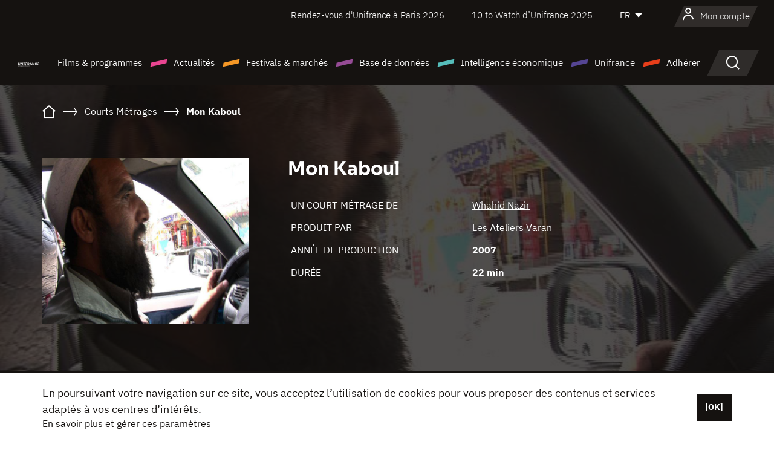

--- FILE ---
content_type: text/html; charset=utf-8
request_url: https://www.google.com/recaptcha/api2/anchor?ar=1&k=6LcJfHopAAAAAJA2ysQXhcpcbIYJi36tX6uIGLaU&co=aHR0cHM6Ly93d3cudW5pZnJhbmNlLm9yZzo0NDM.&hl=en&v=9TiwnJFHeuIw_s0wSd3fiKfN&size=normal&anchor-ms=20000&execute-ms=30000&cb=ch4d3f6m8kt5
body_size: 49033
content:
<!DOCTYPE HTML><html dir="ltr" lang="en"><head><meta http-equiv="Content-Type" content="text/html; charset=UTF-8">
<meta http-equiv="X-UA-Compatible" content="IE=edge">
<title>reCAPTCHA</title>
<style type="text/css">
/* cyrillic-ext */
@font-face {
  font-family: 'Roboto';
  font-style: normal;
  font-weight: 400;
  font-stretch: 100%;
  src: url(//fonts.gstatic.com/s/roboto/v48/KFO7CnqEu92Fr1ME7kSn66aGLdTylUAMa3GUBHMdazTgWw.woff2) format('woff2');
  unicode-range: U+0460-052F, U+1C80-1C8A, U+20B4, U+2DE0-2DFF, U+A640-A69F, U+FE2E-FE2F;
}
/* cyrillic */
@font-face {
  font-family: 'Roboto';
  font-style: normal;
  font-weight: 400;
  font-stretch: 100%;
  src: url(//fonts.gstatic.com/s/roboto/v48/KFO7CnqEu92Fr1ME7kSn66aGLdTylUAMa3iUBHMdazTgWw.woff2) format('woff2');
  unicode-range: U+0301, U+0400-045F, U+0490-0491, U+04B0-04B1, U+2116;
}
/* greek-ext */
@font-face {
  font-family: 'Roboto';
  font-style: normal;
  font-weight: 400;
  font-stretch: 100%;
  src: url(//fonts.gstatic.com/s/roboto/v48/KFO7CnqEu92Fr1ME7kSn66aGLdTylUAMa3CUBHMdazTgWw.woff2) format('woff2');
  unicode-range: U+1F00-1FFF;
}
/* greek */
@font-face {
  font-family: 'Roboto';
  font-style: normal;
  font-weight: 400;
  font-stretch: 100%;
  src: url(//fonts.gstatic.com/s/roboto/v48/KFO7CnqEu92Fr1ME7kSn66aGLdTylUAMa3-UBHMdazTgWw.woff2) format('woff2');
  unicode-range: U+0370-0377, U+037A-037F, U+0384-038A, U+038C, U+038E-03A1, U+03A3-03FF;
}
/* math */
@font-face {
  font-family: 'Roboto';
  font-style: normal;
  font-weight: 400;
  font-stretch: 100%;
  src: url(//fonts.gstatic.com/s/roboto/v48/KFO7CnqEu92Fr1ME7kSn66aGLdTylUAMawCUBHMdazTgWw.woff2) format('woff2');
  unicode-range: U+0302-0303, U+0305, U+0307-0308, U+0310, U+0312, U+0315, U+031A, U+0326-0327, U+032C, U+032F-0330, U+0332-0333, U+0338, U+033A, U+0346, U+034D, U+0391-03A1, U+03A3-03A9, U+03B1-03C9, U+03D1, U+03D5-03D6, U+03F0-03F1, U+03F4-03F5, U+2016-2017, U+2034-2038, U+203C, U+2040, U+2043, U+2047, U+2050, U+2057, U+205F, U+2070-2071, U+2074-208E, U+2090-209C, U+20D0-20DC, U+20E1, U+20E5-20EF, U+2100-2112, U+2114-2115, U+2117-2121, U+2123-214F, U+2190, U+2192, U+2194-21AE, U+21B0-21E5, U+21F1-21F2, U+21F4-2211, U+2213-2214, U+2216-22FF, U+2308-230B, U+2310, U+2319, U+231C-2321, U+2336-237A, U+237C, U+2395, U+239B-23B7, U+23D0, U+23DC-23E1, U+2474-2475, U+25AF, U+25B3, U+25B7, U+25BD, U+25C1, U+25CA, U+25CC, U+25FB, U+266D-266F, U+27C0-27FF, U+2900-2AFF, U+2B0E-2B11, U+2B30-2B4C, U+2BFE, U+3030, U+FF5B, U+FF5D, U+1D400-1D7FF, U+1EE00-1EEFF;
}
/* symbols */
@font-face {
  font-family: 'Roboto';
  font-style: normal;
  font-weight: 400;
  font-stretch: 100%;
  src: url(//fonts.gstatic.com/s/roboto/v48/KFO7CnqEu92Fr1ME7kSn66aGLdTylUAMaxKUBHMdazTgWw.woff2) format('woff2');
  unicode-range: U+0001-000C, U+000E-001F, U+007F-009F, U+20DD-20E0, U+20E2-20E4, U+2150-218F, U+2190, U+2192, U+2194-2199, U+21AF, U+21E6-21F0, U+21F3, U+2218-2219, U+2299, U+22C4-22C6, U+2300-243F, U+2440-244A, U+2460-24FF, U+25A0-27BF, U+2800-28FF, U+2921-2922, U+2981, U+29BF, U+29EB, U+2B00-2BFF, U+4DC0-4DFF, U+FFF9-FFFB, U+10140-1018E, U+10190-1019C, U+101A0, U+101D0-101FD, U+102E0-102FB, U+10E60-10E7E, U+1D2C0-1D2D3, U+1D2E0-1D37F, U+1F000-1F0FF, U+1F100-1F1AD, U+1F1E6-1F1FF, U+1F30D-1F30F, U+1F315, U+1F31C, U+1F31E, U+1F320-1F32C, U+1F336, U+1F378, U+1F37D, U+1F382, U+1F393-1F39F, U+1F3A7-1F3A8, U+1F3AC-1F3AF, U+1F3C2, U+1F3C4-1F3C6, U+1F3CA-1F3CE, U+1F3D4-1F3E0, U+1F3ED, U+1F3F1-1F3F3, U+1F3F5-1F3F7, U+1F408, U+1F415, U+1F41F, U+1F426, U+1F43F, U+1F441-1F442, U+1F444, U+1F446-1F449, U+1F44C-1F44E, U+1F453, U+1F46A, U+1F47D, U+1F4A3, U+1F4B0, U+1F4B3, U+1F4B9, U+1F4BB, U+1F4BF, U+1F4C8-1F4CB, U+1F4D6, U+1F4DA, U+1F4DF, U+1F4E3-1F4E6, U+1F4EA-1F4ED, U+1F4F7, U+1F4F9-1F4FB, U+1F4FD-1F4FE, U+1F503, U+1F507-1F50B, U+1F50D, U+1F512-1F513, U+1F53E-1F54A, U+1F54F-1F5FA, U+1F610, U+1F650-1F67F, U+1F687, U+1F68D, U+1F691, U+1F694, U+1F698, U+1F6AD, U+1F6B2, U+1F6B9-1F6BA, U+1F6BC, U+1F6C6-1F6CF, U+1F6D3-1F6D7, U+1F6E0-1F6EA, U+1F6F0-1F6F3, U+1F6F7-1F6FC, U+1F700-1F7FF, U+1F800-1F80B, U+1F810-1F847, U+1F850-1F859, U+1F860-1F887, U+1F890-1F8AD, U+1F8B0-1F8BB, U+1F8C0-1F8C1, U+1F900-1F90B, U+1F93B, U+1F946, U+1F984, U+1F996, U+1F9E9, U+1FA00-1FA6F, U+1FA70-1FA7C, U+1FA80-1FA89, U+1FA8F-1FAC6, U+1FACE-1FADC, U+1FADF-1FAE9, U+1FAF0-1FAF8, U+1FB00-1FBFF;
}
/* vietnamese */
@font-face {
  font-family: 'Roboto';
  font-style: normal;
  font-weight: 400;
  font-stretch: 100%;
  src: url(//fonts.gstatic.com/s/roboto/v48/KFO7CnqEu92Fr1ME7kSn66aGLdTylUAMa3OUBHMdazTgWw.woff2) format('woff2');
  unicode-range: U+0102-0103, U+0110-0111, U+0128-0129, U+0168-0169, U+01A0-01A1, U+01AF-01B0, U+0300-0301, U+0303-0304, U+0308-0309, U+0323, U+0329, U+1EA0-1EF9, U+20AB;
}
/* latin-ext */
@font-face {
  font-family: 'Roboto';
  font-style: normal;
  font-weight: 400;
  font-stretch: 100%;
  src: url(//fonts.gstatic.com/s/roboto/v48/KFO7CnqEu92Fr1ME7kSn66aGLdTylUAMa3KUBHMdazTgWw.woff2) format('woff2');
  unicode-range: U+0100-02BA, U+02BD-02C5, U+02C7-02CC, U+02CE-02D7, U+02DD-02FF, U+0304, U+0308, U+0329, U+1D00-1DBF, U+1E00-1E9F, U+1EF2-1EFF, U+2020, U+20A0-20AB, U+20AD-20C0, U+2113, U+2C60-2C7F, U+A720-A7FF;
}
/* latin */
@font-face {
  font-family: 'Roboto';
  font-style: normal;
  font-weight: 400;
  font-stretch: 100%;
  src: url(//fonts.gstatic.com/s/roboto/v48/KFO7CnqEu92Fr1ME7kSn66aGLdTylUAMa3yUBHMdazQ.woff2) format('woff2');
  unicode-range: U+0000-00FF, U+0131, U+0152-0153, U+02BB-02BC, U+02C6, U+02DA, U+02DC, U+0304, U+0308, U+0329, U+2000-206F, U+20AC, U+2122, U+2191, U+2193, U+2212, U+2215, U+FEFF, U+FFFD;
}
/* cyrillic-ext */
@font-face {
  font-family: 'Roboto';
  font-style: normal;
  font-weight: 500;
  font-stretch: 100%;
  src: url(//fonts.gstatic.com/s/roboto/v48/KFO7CnqEu92Fr1ME7kSn66aGLdTylUAMa3GUBHMdazTgWw.woff2) format('woff2');
  unicode-range: U+0460-052F, U+1C80-1C8A, U+20B4, U+2DE0-2DFF, U+A640-A69F, U+FE2E-FE2F;
}
/* cyrillic */
@font-face {
  font-family: 'Roboto';
  font-style: normal;
  font-weight: 500;
  font-stretch: 100%;
  src: url(//fonts.gstatic.com/s/roboto/v48/KFO7CnqEu92Fr1ME7kSn66aGLdTylUAMa3iUBHMdazTgWw.woff2) format('woff2');
  unicode-range: U+0301, U+0400-045F, U+0490-0491, U+04B0-04B1, U+2116;
}
/* greek-ext */
@font-face {
  font-family: 'Roboto';
  font-style: normal;
  font-weight: 500;
  font-stretch: 100%;
  src: url(//fonts.gstatic.com/s/roboto/v48/KFO7CnqEu92Fr1ME7kSn66aGLdTylUAMa3CUBHMdazTgWw.woff2) format('woff2');
  unicode-range: U+1F00-1FFF;
}
/* greek */
@font-face {
  font-family: 'Roboto';
  font-style: normal;
  font-weight: 500;
  font-stretch: 100%;
  src: url(//fonts.gstatic.com/s/roboto/v48/KFO7CnqEu92Fr1ME7kSn66aGLdTylUAMa3-UBHMdazTgWw.woff2) format('woff2');
  unicode-range: U+0370-0377, U+037A-037F, U+0384-038A, U+038C, U+038E-03A1, U+03A3-03FF;
}
/* math */
@font-face {
  font-family: 'Roboto';
  font-style: normal;
  font-weight: 500;
  font-stretch: 100%;
  src: url(//fonts.gstatic.com/s/roboto/v48/KFO7CnqEu92Fr1ME7kSn66aGLdTylUAMawCUBHMdazTgWw.woff2) format('woff2');
  unicode-range: U+0302-0303, U+0305, U+0307-0308, U+0310, U+0312, U+0315, U+031A, U+0326-0327, U+032C, U+032F-0330, U+0332-0333, U+0338, U+033A, U+0346, U+034D, U+0391-03A1, U+03A3-03A9, U+03B1-03C9, U+03D1, U+03D5-03D6, U+03F0-03F1, U+03F4-03F5, U+2016-2017, U+2034-2038, U+203C, U+2040, U+2043, U+2047, U+2050, U+2057, U+205F, U+2070-2071, U+2074-208E, U+2090-209C, U+20D0-20DC, U+20E1, U+20E5-20EF, U+2100-2112, U+2114-2115, U+2117-2121, U+2123-214F, U+2190, U+2192, U+2194-21AE, U+21B0-21E5, U+21F1-21F2, U+21F4-2211, U+2213-2214, U+2216-22FF, U+2308-230B, U+2310, U+2319, U+231C-2321, U+2336-237A, U+237C, U+2395, U+239B-23B7, U+23D0, U+23DC-23E1, U+2474-2475, U+25AF, U+25B3, U+25B7, U+25BD, U+25C1, U+25CA, U+25CC, U+25FB, U+266D-266F, U+27C0-27FF, U+2900-2AFF, U+2B0E-2B11, U+2B30-2B4C, U+2BFE, U+3030, U+FF5B, U+FF5D, U+1D400-1D7FF, U+1EE00-1EEFF;
}
/* symbols */
@font-face {
  font-family: 'Roboto';
  font-style: normal;
  font-weight: 500;
  font-stretch: 100%;
  src: url(//fonts.gstatic.com/s/roboto/v48/KFO7CnqEu92Fr1ME7kSn66aGLdTylUAMaxKUBHMdazTgWw.woff2) format('woff2');
  unicode-range: U+0001-000C, U+000E-001F, U+007F-009F, U+20DD-20E0, U+20E2-20E4, U+2150-218F, U+2190, U+2192, U+2194-2199, U+21AF, U+21E6-21F0, U+21F3, U+2218-2219, U+2299, U+22C4-22C6, U+2300-243F, U+2440-244A, U+2460-24FF, U+25A0-27BF, U+2800-28FF, U+2921-2922, U+2981, U+29BF, U+29EB, U+2B00-2BFF, U+4DC0-4DFF, U+FFF9-FFFB, U+10140-1018E, U+10190-1019C, U+101A0, U+101D0-101FD, U+102E0-102FB, U+10E60-10E7E, U+1D2C0-1D2D3, U+1D2E0-1D37F, U+1F000-1F0FF, U+1F100-1F1AD, U+1F1E6-1F1FF, U+1F30D-1F30F, U+1F315, U+1F31C, U+1F31E, U+1F320-1F32C, U+1F336, U+1F378, U+1F37D, U+1F382, U+1F393-1F39F, U+1F3A7-1F3A8, U+1F3AC-1F3AF, U+1F3C2, U+1F3C4-1F3C6, U+1F3CA-1F3CE, U+1F3D4-1F3E0, U+1F3ED, U+1F3F1-1F3F3, U+1F3F5-1F3F7, U+1F408, U+1F415, U+1F41F, U+1F426, U+1F43F, U+1F441-1F442, U+1F444, U+1F446-1F449, U+1F44C-1F44E, U+1F453, U+1F46A, U+1F47D, U+1F4A3, U+1F4B0, U+1F4B3, U+1F4B9, U+1F4BB, U+1F4BF, U+1F4C8-1F4CB, U+1F4D6, U+1F4DA, U+1F4DF, U+1F4E3-1F4E6, U+1F4EA-1F4ED, U+1F4F7, U+1F4F9-1F4FB, U+1F4FD-1F4FE, U+1F503, U+1F507-1F50B, U+1F50D, U+1F512-1F513, U+1F53E-1F54A, U+1F54F-1F5FA, U+1F610, U+1F650-1F67F, U+1F687, U+1F68D, U+1F691, U+1F694, U+1F698, U+1F6AD, U+1F6B2, U+1F6B9-1F6BA, U+1F6BC, U+1F6C6-1F6CF, U+1F6D3-1F6D7, U+1F6E0-1F6EA, U+1F6F0-1F6F3, U+1F6F7-1F6FC, U+1F700-1F7FF, U+1F800-1F80B, U+1F810-1F847, U+1F850-1F859, U+1F860-1F887, U+1F890-1F8AD, U+1F8B0-1F8BB, U+1F8C0-1F8C1, U+1F900-1F90B, U+1F93B, U+1F946, U+1F984, U+1F996, U+1F9E9, U+1FA00-1FA6F, U+1FA70-1FA7C, U+1FA80-1FA89, U+1FA8F-1FAC6, U+1FACE-1FADC, U+1FADF-1FAE9, U+1FAF0-1FAF8, U+1FB00-1FBFF;
}
/* vietnamese */
@font-face {
  font-family: 'Roboto';
  font-style: normal;
  font-weight: 500;
  font-stretch: 100%;
  src: url(//fonts.gstatic.com/s/roboto/v48/KFO7CnqEu92Fr1ME7kSn66aGLdTylUAMa3OUBHMdazTgWw.woff2) format('woff2');
  unicode-range: U+0102-0103, U+0110-0111, U+0128-0129, U+0168-0169, U+01A0-01A1, U+01AF-01B0, U+0300-0301, U+0303-0304, U+0308-0309, U+0323, U+0329, U+1EA0-1EF9, U+20AB;
}
/* latin-ext */
@font-face {
  font-family: 'Roboto';
  font-style: normal;
  font-weight: 500;
  font-stretch: 100%;
  src: url(//fonts.gstatic.com/s/roboto/v48/KFO7CnqEu92Fr1ME7kSn66aGLdTylUAMa3KUBHMdazTgWw.woff2) format('woff2');
  unicode-range: U+0100-02BA, U+02BD-02C5, U+02C7-02CC, U+02CE-02D7, U+02DD-02FF, U+0304, U+0308, U+0329, U+1D00-1DBF, U+1E00-1E9F, U+1EF2-1EFF, U+2020, U+20A0-20AB, U+20AD-20C0, U+2113, U+2C60-2C7F, U+A720-A7FF;
}
/* latin */
@font-face {
  font-family: 'Roboto';
  font-style: normal;
  font-weight: 500;
  font-stretch: 100%;
  src: url(//fonts.gstatic.com/s/roboto/v48/KFO7CnqEu92Fr1ME7kSn66aGLdTylUAMa3yUBHMdazQ.woff2) format('woff2');
  unicode-range: U+0000-00FF, U+0131, U+0152-0153, U+02BB-02BC, U+02C6, U+02DA, U+02DC, U+0304, U+0308, U+0329, U+2000-206F, U+20AC, U+2122, U+2191, U+2193, U+2212, U+2215, U+FEFF, U+FFFD;
}
/* cyrillic-ext */
@font-face {
  font-family: 'Roboto';
  font-style: normal;
  font-weight: 900;
  font-stretch: 100%;
  src: url(//fonts.gstatic.com/s/roboto/v48/KFO7CnqEu92Fr1ME7kSn66aGLdTylUAMa3GUBHMdazTgWw.woff2) format('woff2');
  unicode-range: U+0460-052F, U+1C80-1C8A, U+20B4, U+2DE0-2DFF, U+A640-A69F, U+FE2E-FE2F;
}
/* cyrillic */
@font-face {
  font-family: 'Roboto';
  font-style: normal;
  font-weight: 900;
  font-stretch: 100%;
  src: url(//fonts.gstatic.com/s/roboto/v48/KFO7CnqEu92Fr1ME7kSn66aGLdTylUAMa3iUBHMdazTgWw.woff2) format('woff2');
  unicode-range: U+0301, U+0400-045F, U+0490-0491, U+04B0-04B1, U+2116;
}
/* greek-ext */
@font-face {
  font-family: 'Roboto';
  font-style: normal;
  font-weight: 900;
  font-stretch: 100%;
  src: url(//fonts.gstatic.com/s/roboto/v48/KFO7CnqEu92Fr1ME7kSn66aGLdTylUAMa3CUBHMdazTgWw.woff2) format('woff2');
  unicode-range: U+1F00-1FFF;
}
/* greek */
@font-face {
  font-family: 'Roboto';
  font-style: normal;
  font-weight: 900;
  font-stretch: 100%;
  src: url(//fonts.gstatic.com/s/roboto/v48/KFO7CnqEu92Fr1ME7kSn66aGLdTylUAMa3-UBHMdazTgWw.woff2) format('woff2');
  unicode-range: U+0370-0377, U+037A-037F, U+0384-038A, U+038C, U+038E-03A1, U+03A3-03FF;
}
/* math */
@font-face {
  font-family: 'Roboto';
  font-style: normal;
  font-weight: 900;
  font-stretch: 100%;
  src: url(//fonts.gstatic.com/s/roboto/v48/KFO7CnqEu92Fr1ME7kSn66aGLdTylUAMawCUBHMdazTgWw.woff2) format('woff2');
  unicode-range: U+0302-0303, U+0305, U+0307-0308, U+0310, U+0312, U+0315, U+031A, U+0326-0327, U+032C, U+032F-0330, U+0332-0333, U+0338, U+033A, U+0346, U+034D, U+0391-03A1, U+03A3-03A9, U+03B1-03C9, U+03D1, U+03D5-03D6, U+03F0-03F1, U+03F4-03F5, U+2016-2017, U+2034-2038, U+203C, U+2040, U+2043, U+2047, U+2050, U+2057, U+205F, U+2070-2071, U+2074-208E, U+2090-209C, U+20D0-20DC, U+20E1, U+20E5-20EF, U+2100-2112, U+2114-2115, U+2117-2121, U+2123-214F, U+2190, U+2192, U+2194-21AE, U+21B0-21E5, U+21F1-21F2, U+21F4-2211, U+2213-2214, U+2216-22FF, U+2308-230B, U+2310, U+2319, U+231C-2321, U+2336-237A, U+237C, U+2395, U+239B-23B7, U+23D0, U+23DC-23E1, U+2474-2475, U+25AF, U+25B3, U+25B7, U+25BD, U+25C1, U+25CA, U+25CC, U+25FB, U+266D-266F, U+27C0-27FF, U+2900-2AFF, U+2B0E-2B11, U+2B30-2B4C, U+2BFE, U+3030, U+FF5B, U+FF5D, U+1D400-1D7FF, U+1EE00-1EEFF;
}
/* symbols */
@font-face {
  font-family: 'Roboto';
  font-style: normal;
  font-weight: 900;
  font-stretch: 100%;
  src: url(//fonts.gstatic.com/s/roboto/v48/KFO7CnqEu92Fr1ME7kSn66aGLdTylUAMaxKUBHMdazTgWw.woff2) format('woff2');
  unicode-range: U+0001-000C, U+000E-001F, U+007F-009F, U+20DD-20E0, U+20E2-20E4, U+2150-218F, U+2190, U+2192, U+2194-2199, U+21AF, U+21E6-21F0, U+21F3, U+2218-2219, U+2299, U+22C4-22C6, U+2300-243F, U+2440-244A, U+2460-24FF, U+25A0-27BF, U+2800-28FF, U+2921-2922, U+2981, U+29BF, U+29EB, U+2B00-2BFF, U+4DC0-4DFF, U+FFF9-FFFB, U+10140-1018E, U+10190-1019C, U+101A0, U+101D0-101FD, U+102E0-102FB, U+10E60-10E7E, U+1D2C0-1D2D3, U+1D2E0-1D37F, U+1F000-1F0FF, U+1F100-1F1AD, U+1F1E6-1F1FF, U+1F30D-1F30F, U+1F315, U+1F31C, U+1F31E, U+1F320-1F32C, U+1F336, U+1F378, U+1F37D, U+1F382, U+1F393-1F39F, U+1F3A7-1F3A8, U+1F3AC-1F3AF, U+1F3C2, U+1F3C4-1F3C6, U+1F3CA-1F3CE, U+1F3D4-1F3E0, U+1F3ED, U+1F3F1-1F3F3, U+1F3F5-1F3F7, U+1F408, U+1F415, U+1F41F, U+1F426, U+1F43F, U+1F441-1F442, U+1F444, U+1F446-1F449, U+1F44C-1F44E, U+1F453, U+1F46A, U+1F47D, U+1F4A3, U+1F4B0, U+1F4B3, U+1F4B9, U+1F4BB, U+1F4BF, U+1F4C8-1F4CB, U+1F4D6, U+1F4DA, U+1F4DF, U+1F4E3-1F4E6, U+1F4EA-1F4ED, U+1F4F7, U+1F4F9-1F4FB, U+1F4FD-1F4FE, U+1F503, U+1F507-1F50B, U+1F50D, U+1F512-1F513, U+1F53E-1F54A, U+1F54F-1F5FA, U+1F610, U+1F650-1F67F, U+1F687, U+1F68D, U+1F691, U+1F694, U+1F698, U+1F6AD, U+1F6B2, U+1F6B9-1F6BA, U+1F6BC, U+1F6C6-1F6CF, U+1F6D3-1F6D7, U+1F6E0-1F6EA, U+1F6F0-1F6F3, U+1F6F7-1F6FC, U+1F700-1F7FF, U+1F800-1F80B, U+1F810-1F847, U+1F850-1F859, U+1F860-1F887, U+1F890-1F8AD, U+1F8B0-1F8BB, U+1F8C0-1F8C1, U+1F900-1F90B, U+1F93B, U+1F946, U+1F984, U+1F996, U+1F9E9, U+1FA00-1FA6F, U+1FA70-1FA7C, U+1FA80-1FA89, U+1FA8F-1FAC6, U+1FACE-1FADC, U+1FADF-1FAE9, U+1FAF0-1FAF8, U+1FB00-1FBFF;
}
/* vietnamese */
@font-face {
  font-family: 'Roboto';
  font-style: normal;
  font-weight: 900;
  font-stretch: 100%;
  src: url(//fonts.gstatic.com/s/roboto/v48/KFO7CnqEu92Fr1ME7kSn66aGLdTylUAMa3OUBHMdazTgWw.woff2) format('woff2');
  unicode-range: U+0102-0103, U+0110-0111, U+0128-0129, U+0168-0169, U+01A0-01A1, U+01AF-01B0, U+0300-0301, U+0303-0304, U+0308-0309, U+0323, U+0329, U+1EA0-1EF9, U+20AB;
}
/* latin-ext */
@font-face {
  font-family: 'Roboto';
  font-style: normal;
  font-weight: 900;
  font-stretch: 100%;
  src: url(//fonts.gstatic.com/s/roboto/v48/KFO7CnqEu92Fr1ME7kSn66aGLdTylUAMa3KUBHMdazTgWw.woff2) format('woff2');
  unicode-range: U+0100-02BA, U+02BD-02C5, U+02C7-02CC, U+02CE-02D7, U+02DD-02FF, U+0304, U+0308, U+0329, U+1D00-1DBF, U+1E00-1E9F, U+1EF2-1EFF, U+2020, U+20A0-20AB, U+20AD-20C0, U+2113, U+2C60-2C7F, U+A720-A7FF;
}
/* latin */
@font-face {
  font-family: 'Roboto';
  font-style: normal;
  font-weight: 900;
  font-stretch: 100%;
  src: url(//fonts.gstatic.com/s/roboto/v48/KFO7CnqEu92Fr1ME7kSn66aGLdTylUAMa3yUBHMdazQ.woff2) format('woff2');
  unicode-range: U+0000-00FF, U+0131, U+0152-0153, U+02BB-02BC, U+02C6, U+02DA, U+02DC, U+0304, U+0308, U+0329, U+2000-206F, U+20AC, U+2122, U+2191, U+2193, U+2212, U+2215, U+FEFF, U+FFFD;
}

</style>
<link rel="stylesheet" type="text/css" href="https://www.gstatic.com/recaptcha/releases/9TiwnJFHeuIw_s0wSd3fiKfN/styles__ltr.css">
<script nonce="NcD_HNstYwQScwblA1tVLQ" type="text/javascript">window['__recaptcha_api'] = 'https://www.google.com/recaptcha/api2/';</script>
<script type="text/javascript" src="https://www.gstatic.com/recaptcha/releases/9TiwnJFHeuIw_s0wSd3fiKfN/recaptcha__en.js" nonce="NcD_HNstYwQScwblA1tVLQ">
      
    </script></head>
<body><div id="rc-anchor-alert" class="rc-anchor-alert"></div>
<input type="hidden" id="recaptcha-token" value="[base64]">
<script type="text/javascript" nonce="NcD_HNstYwQScwblA1tVLQ">
      recaptcha.anchor.Main.init("[\x22ainput\x22,[\x22bgdata\x22,\x22\x22,\[base64]/[base64]/[base64]/[base64]/[base64]/[base64]/[base64]/[base64]/[base64]/[base64]\\u003d\x22,\[base64]\x22,\x22w7g0DsK1wqnDuj5KJ1tVD8O+wos1wo0WwqfCgMOdw7Q6VMOVTMO2BSHDjsOaw4JzWcKvNghtTsODJhfDgzofw4QuJ8O/PMOGwo5aaB0NVMKtBhDDni5qQyDCmHHCrTZVWMO9w7XCvsKtaCxOwqMnwrVtw69LTjItwrM+wrXCrjzDjsKIPVQ4IcOMJDYLwqQ/c3UxECglQRsLG8KTV8OGSsOuGgnCtBrDsHt7woAQWgkQwq/[base64]/CjjsnwqTCssOHeAvCsMOAasKnwro2w6DDuCEIwrlrKH0EwoTDtHzCu8O/O8OGw4HDocOPwofCpCTDvcKAWMOPwoApwqXDs8Kdw4jClMKIV8K8U0djUcK5EijDthjDgMKlLcOewoLDrsO8NScPwp/[base64]/CisKvLMKZGMKFVMOPQcOyWsKrFGARJcKPwoMDw6nCjcKSw5pXLi7CksOKw4vCoDFKGDQywpbCk1oTw6HDu1bDisKywqkSaBvCtcKBDR7DqMORT1HCgzXCm0NjT8KBw5HDtsKSwrFNIcKaYcKhwp0xw5jCnmt/RcORX8OBYh8/w5jDk2pEwq4fFsKQZ8OwB0HDi3YxHcO0wq/CrDrCh8ObXcOaXFspDU80w7NVChTDtms4w4jDl2zCrldIGx7DkhDDisOgw6wtw5XDosKoNcOGYDJaUcOiwpQ0O3rDhcKtN8K9wo/ChAFAMcOYw7wRWcKvw7U/dD99wrphw6LDoEVFTMOkw4PDisOlJsKRw59+wohiwptgw7BwAz0GwrPCusOvWyXCqQgKbMOzCsO/[base64]/DmjLCucKodDDCmmXCtsOyGsOaExlIw6Eiw7J9H3bCgx5uwq0pw6QzF20gbcOLO8OkcsKAH8Kgw6pAw63Ck8OZE2fClw1qwrAjMcK+w7bDmFZNRGzDoSrDvm5Fw5jCqC4LQcOZCgjChyvCqjwNSRfDjMOjw7dzb8KeNsKiwqlXwpkKwoQwVUQswpPDusKJwp/Co3ZpwrXDn3QhNDBXI8OwwqXCjXXCpDUUwrPCtC0/cWwSGcOLPFnCtcKzwozDtsKUYXHDkB5lDsKZwo0ndVzCjcKAwrhLKBI4ScO0w4bDojXDjsKuwr8hQzfCs2h8wrRewpBRBMOFNxvDiwTCssOewogPw7ZhSDnDn8KWS1bDocO4w7jCmsKKditFUMKIw6rCl1Y3QH4JwrlFKkXDvl3Cuj9Tf8Osw5cSw7rDvWjDpgHCvn/DmHzCpB/Dn8OsfMK6XQwmwpU9Fz5Mw40rw7BQUcKXESQgQXAXPR0nwp7CiHTDuiTChMOew5R8wpYYw5zCmcKMw4NcF8OIw4XCuMKXBjzCmTXDp8Kxwp9vwqYSw6lsESDCgTNdw40ALB/[base64]/RzjCukfCv0zCm3rCocO0Um7CjUliQMKKfizCqMOiw6YvEhEwd19JHMOhw5rCi8OQG1rDiSQ/On04flTCjg9+dBMXWCUEdcKKGH7Dm8OCBsKcwpjDgsKPbWMNazbCosOXU8Kcw5nDkEHDon/Ds8O5wprCvQpyOsK1wpLCoALCkEbCisK9wrzDhMOsUmVeFkvDnwU+YTl3DcOrwpzCpF5zRXB6RyfCq8K6XsOJScO8CMKKCsOBwpIRFSXDhcOAA3LDgsK5w60kDsOow79dwrDCikRkwrzDhloeJsOCSMOdRMOyTHfCiV/DiHgDwoXDv0zCsl8aRgXDu8O2EsKGdQ/DvnpmZsKKwopJLR/CliNUw5UTwrHCqMOfwqhTbEnCsBnCpgYJw77DjTQWwprDhlU3wpDCkkc6w5fCjDogwokHw4UMwqgUw5Bsw50/[base64]/CgsOfS8Oxw40IwqPCjsKLDGp4VCAaVMKswq/CgDbDiELCiWESwpwhwq3DlsOGIMK9PSXDv34+Z8K7wqrCqE13WCkVwovClDNcw5lARFrDvhzCi0kGIMKnw7bDr8Ktw7gVKVzDssOtwo7Ci8OHLsOrcMO9X8Kvw4rCnnTDvWfDqcKgR8OdKh/[base64]/[base64]/CoVg9w7XCuMOowq3CrMOhwoXDo2XDiMOhw5bDnGfClWTCrsKCH1AJwoN6C0jDvMOuw5TClnrDhB/DmMOdJBJtwqcLw5AdWDtJV1c9Nx1iCMKjM8KlEMK9wqTCvTbCkcO6w5RyRiF7AF3Ct2kzwr3CkMOkw6XCnVJ9wonCqRh5w5fCniF0w7sPXMK0wrAjPsOqwqgsbwZKw53DskApJS0lJsOOw5tDSxJ2PcKFSWzDnMKzEw/CrMKeLMO3JkTCm8Kww5BQIMKzw7JFwq/DqEtHw67Do3jDjR7Dg8K/w5fClgJ7EcOQw6JbaD/ChcK8IVIXw7UIG8O5RzVYb8O9w55zWsK2wpzDi3vCmcO9wrEqw74lK8OSw4F/Qm8SAAR1wpNhTSPDuCMOwo3DnMOUUCYgMcOvC8K6SRNNwojDug9rRQkyAMKLwqzDuiYrwrZiw6VUA1bDqlfCrsKVFsKrwprCmcO3wr/DgMKBGBHCr8KRbxXCgMOywodNw5fCjMK1wptuSsOIwq5Xw7MEwoDDkWMJw4trTMOBw5wOIMOvw7rCrMOUw7YRwrzDisOvZsKawoF8w7/ComktcsOYw5Icw7vCrz/Cr3TDtjswwpdSV1rCv1jDiV88wpLDjsKSaClaw5JDK0vCt8Oqw5/DnTXCvj7CphXCncOlwq9jw5U+w5jCglLCicKCJcKdw7I2SH1Rw70zwoVLd3JyesKOw65ewrjDqgMSwrLCiETCk3LCsk9kw5bCvMKqw53DtRYsw5M/w7k0C8KewqvCncODw4fCj8K+Vx42wr3Co8OrQGzDn8Ocwosnw7zDv8OLw7ViLWzDqMKQYD/CmMKkwphCWy52w6xONMOZw5/CjMORA2khwpcMWsOPwrxqJwNAw7h/YkzDrcO4Uz/Dm2EAcMOVwqjCjsO2w5nCosObw6Vow5nDo8Kdwr5pw5vDk8ODwoHCg8OvdAobw6XCicOZw63DtjlBGBg1w7TDnMOVFFHDj37Dv8OTdknCvsOlTsKzwonDlMOTw4nCs8KHwqNCwpB+wrF0wp/[base64]/Doy19w6bCg8Ohw7PDncOZwpvCu37Dsjthw4/CmyXCrcKuGxs9wojDhMOIEFrChMOawoc2A2zDmFbChsKCwq3CkyoBwqPCghzCucKww4sLwp0Cw67DkBYlLsKlw7LDl0MjDcKeMsKEDyvDqcKKYxnClMKEw4UPwqIKFRPCpsOMwqg9b8OLwrktT8OWRcKqEMOCPyRyw48EwoNqwoHDiXnDmT/[base64]/Di8KFKRULGzrDkMOKPAnDmMKVwqUEw5HCkmIkw5J8wqTCvEvCvMOkw4jDt8OWEsOpJsO1bsO+EMKEw4l5EMOrwoDDvUx/[base64]/DvsO3wqnCjcKbw608wrJ0IBHDnElIw77CnMKNC8Kzwq/[base64]/ChwMWwqF9wrdvfTfDmQLDnhdIfzNMw7taIsK9HcKuw64MJsOUKsKRSicOw5bCjcKHw5nDgm/DsQ3CkFZyw6t2wrZxwqbCkwB/woHChDtuAsK9wpN1worCjcKzw5g1wqs+BcOxAlLDiDNcZMOccSRgwr7DvMOqY8OhbF4/wqgFVsKsFsKow7ZFw5vCr8OUeW8Dw48Wwp3CrBLCt8ObccKjORXDtsKrwq52wrgUw4XDiXTDiBB3w5ZFFS7DjGYrH8OZwq3DtFYYwq/CrcOTWRw/w6vCqsO4w7TDtMOCDSpYwo5Ww5zCpSAmcxXDhQXCn8OKwq3CqgtUOcKgOsONwojDlHLCtF3CrMKRIE5Ywq1jG13DuMO/T8Knw5fDj0nCnsKEw5ckXXFcw57Cn8OWwq44w73DnVbDhTTChmRqwrXDicK8wozDgcKUwr/DujU2w5FsbcKEFjfCmiTDlxc2wpgge30iFsOvwrIWWQgFYULDsxvCmsKmEcKkQFjDtzAtw5lrw4DCvXUQw7k2PETCnsKywpQrw73CucOZPmk/wpDCscOYw7AAdcO+w5pfw7bDnsO+wo4Xw6FSw6LCpMOQTgDDgi3CpMOhehpPwp9MDVzDssKsCMKCw6V1w4lhw6DDlsOZw78Vwq/CncOuw4LCo2NYRS/Ck8K0wqTDumhFw5N0wqXCtUNjw7HCnVzDvcO9w4hSw5PDqMOAwpwLL8OIWMKmwqzDvsKpw7Zwa0dpwopEw4/CuCzDkD4PZiEELS/CrcKHTcKgwrh/CMKUcMKZQxIQQMO6MjULwod8w7c1T8KRbcOewojCpCrCvSwINMOhwrDCjjcFdMK6LsKqbWUQwqrDnMO9Nn3Dt8Kaw4oDAz/[base64]/CksK4wo5cZzPDmcODwqDCq8K4wrQUwqLDgykDSUjDiA/[base64]/CvsOOw69RKlQrwovCicK+NA9NLsKiw7EDw5FSVFEHM8KXw7QMMVo9SA8Xw6BFe8ONwr93wo8twoDCm8KswpgoOsKWFjHDgcOOw7fDq8Kvw4JnVsOHcMObwpnCmjFvWMK5w7DDtsOew4UOwpzChgMMccO8TRAQPcO/w64pEMObXsKIJFnCinJbZsKAWjbDgsOCCCjCosKow7jDnsOXMcOfwoHDq0vCmsOXwqTDoT3DiW/[base64]/[base64]/DtignZiPCiMKGDMOnVD4YwpNnOcKJw7wcfFccZ8OJw7/Ci8KTAApzw6jDnMKNPnYlCcOrFMOpQj7CnUcswpnDjcKZwopaBAzDpsOwLsKSQyfDjXrDu8OpVjphRBfCgsKcw6sxwqwmZMKoRMOfw73CvsKnS21ywpRFWsO3AsK4w5PCpzpHKsKQwopsGR0kBMOfwp/CtFLDj8OEw4HDi8Kww63CgcOgN8OfaSoPZWHDr8K+wrslEMOcw4zCqXDCgsOaw6nCpcKgw4zCr8KWw4fCq8Krwo81w45HwqXClcKdW3/[base64]/wrkHw4XCtMOKwoLChxRXMcKtccOCIBHCvFzCisOPwoTDmcKRw63DpcOiXi1awrxFFw8xRMK6YybDhMKmcMK2cMOYwqPDtWzCmg1twpInwphgw7rCqkJ8MsKNwrPDi1kbw7V/EsOpwrDDu8OYwrV1CMK3ZzNmw7zCusKAZ8KdL8KhEcKfw54Fw6zDjyUDw4ZKHjgVw6bDtsO7wqDCkmZJXcKew7XCt8KbT8OPAcOkWjh9w5RYw5bCksKWw4fCh8OqC8OIwoZJwoo/QMOdwrzCo1N5TsO1MsOLwpFLJXjDjlPDjEvDp1bDrsKnw5ZTw6rDlcOQw5h5MTHCjgrDv0Ztw7EhU2PCkgbCocKdwpNOKFJyw6jCo8KLwprDssObI3oAw74pw5xHPzgLfMKCcEXDqsOjw67DpMOdwrLDkcKGwpHCsy/[base64]/[base64]/woXDkR3DssKnwpdQFMKoesKhOMKOQUXCgcOACiVMfBUpw4FnwqvDtcOxwp1Yw6LCvwIgw7TCs8KDw5TDo8O2w6PCvMKmNcOfJMK2Q3Aba8OcN8KSOMKjw6I3wqVSTy0JbMKbw4odTsOvw4fDt8O4wqYmODLDpMOSNMOHw7/DqHfDv2kQwpElw6cywp4EdMOsbcKjwqkxYm7CtHzDvizDgsO8Sjh/UCITw6rDinJJNsOHwrxJwqUVwr/DnUHCqcOcNsKfA8KpOcOYw48BwpwdLlgYLxt0wp4Vw6Ypw7Y6dwfDg8O1U8K4w5EBwrjDiMKRwrDCvHpTw7/CsMK5eMO3w5LCp8KbVkXDjnnCq8KmwoXDksOJUMOzAHvDqcK7wojChyDCrcOxME7Cj8KlcwMSwrcpwq3Dr1bDuXTDvsKjw40CKX3Dr13DkcO5bsOCf8O4U8O7SDHDhlpKwqJcfMO8HUFgfCAawqjDg8KmTW3ChcO/wrjDt8OScQRmXzPCv8KwGcOyBgMcCxxGwpHDn0dtw4zDt8KHAy4FwpPCrcKtwrIww6JYw7/Dm1xLw6leDjhvwrHDosKhwqHDslXDlw4cUsKjfsK8wpbDpMOJw64lFHtnQT0ZFsOYb8OUbMOJLEXDl8KQY8KJccKVwofDnQXCqCUwfnAIw5PDtMKXKA/CisKkDmvCnMKGZxvDsDPDmXLDlwDCncKFw5wGw47Ci0B7Vk7DlsKGUsO/wqgeSmvDlsKKGGdAwrJ/[base64]/DkcKaw58wwrXDnMKQLcOhW8KVcgcJwot9FgLCj8K2OU5ww5jCucKyfcOwEkjCrnXCg2MKS8KLXcOvSMO8J8OYRcKLEcKow77CkTnDtXbDoMKgW1jCi2XCs8KXf8KFwp/CjcKFw6tFwq/[base64]/[base64]/DvcKgA8Orf8O/Dgp0w5/[base64]/DjALDpsKXAcO0W1vCvcOrWloIRGfCtxnCpMO1wq/[base64]/Dvzcrw6vDkcK/w5nClsKmw4kRwop5QUgDD8OAw6zCoD7DjWNSfz3Dv8OmXMObwrTDncKAw4/CqMKbw6bClQ4dwq9AHcKPZsOxw7XCoT0wwo8gZMKqDMOYw7fDqcOWw4d3YMKKwpI3KcO9aCN8wpPCj8Ozwo/CiQhmbwhaZ8Kvw5vDliNfw7wRZcOmwroxGMKhw63DnV9Jwoc+wr9+woc4wqfCq0PCiMKfAATCh3fDu8OZJmTCicKYXzDCq8OEQkYzw7HCuEzDv8OXCMKlTxfDpMKsw6HDt8K4woXDukZFTnZHW8KmPX9swpZjV8O9wptfCXdYw4TCp0AUJz0pw63DgMO/[base64]/Dr8KhbmjCqC8RVcKHZlrDnMKxwojDmm4oY8KzS8Ojw5IVwoTCosOsTDgiwpbCh8OiwrFyM33ClcKLw55Qw43DmcO8DMO1fmt7wp3CvcO1w49wwofCsVLCnzwSb8K0woQeEm4KLcKWRMO8wqLDuMK+wrrDg8Kdw6xWwpvCk8K8MMONE8OjQj3CsMOzwoVmwqBLwrIEWg/CkzvCsHV+MMKfEUzDhcOXIcKzHivCgcOpA8K6BB7DrMK5XjHDnQjDrMOALsKpfhPDlMKDaE89clVdcMOSIwdNw6N2fcKCwr1cw4LCmCMYwo3CrMOTwoLDrsKWSMOcKTthDBQ0ZH/[base64]/[base64]/DtMKvw5M4XGDCqsKQV8KYamIsw6R4wpbCssK8wqLClMKxw7NVWsOmw5dBe8K7JkR9NV7CpSvDlxjDqcKzw7nCsMO7wpDDllwbbcKuQVLDt8O1wqV3GzXDgWXCpADDi8OQw5DCt8ODwq98HHHCngnCpWpHBMKGwovDiCPDvH/CumNwPMOLwroyGTkJMsKUw4MRw6fCt8Odw5pywpjDuiY/wpDChxHCvcKfwqlWeR/CgwbDt0PClTfDjcO5wphiwpjCj3N1FsOnWwXDijBOHgPCqhvDusO3w6HCp8OBwpjCvT/CvV4OfcOewpfDjcOUXMKdw6NAwqfDicK7wqt5wrkUw4pSCsOZwpNmd8OVwoE2w5V0Q8Klw7gtw6jDlVVDwq3DkcKpN1fCuDRjKizCg8OkRcOAwprCqsOawpBMCnHDvsKLw57CtcK/[base64]/DpcKMwr9Jw6x8w7VNwoESfCrCgMKHwqQ2IcK3XsK/wo9nQV5+CjZeCsK8w5sow53DllUNwqHDj0YfT8K/[base64]/wq3DlsKCG8KQwpt+DCspw6BGITFnwpwBJsOUATQgwoDDlsKpwp8tTcK7dcO6woTCi8Ktwo4iwpzDlMKfXMKMwovDjzvDghA1U8OICxzDoFnDikd9RkrDosOMwps1w6MJZMOSR3DCtsOLw4/[base64]/ClsOFNy58XEIlOMO3PsKjH8KIw4x5YkbDp1fCpELChMORwoBQHA7DvsKmw6XDoMOowrLDrsOgwqJVA8OBERoZwpzCpMOsWBPCv19pNsKNJnHDocKnwotiDMKAwqN4w4fDu8O0FyYsw4bCvcKFDEcyworDlQXDkFXDsMOeCcOMDCoTw6/[base64]/Dp8OgL2U6LMOxR8KjwqPCicOHw5bCgmo8LV7Dr8KZwqFKwprDnmLCm8O0w6vDtMO/wpNrw53DpMKlGn/Dn1cDKBHDv3FDw5h4ZQ7DrSXDucKVdj7DusKMwrcZKn5kBcOKIMKyw6rDiMOVwo/Cq1EfZlzCicK6B8K+wotVQ1PCnsKWwpfDggYtfDnDv8OKB8KHw43CsT8Qw6hKwpjCmMKybMOyw47ClgPCuj4Dwq/ClzllwqzDscKwwpbCjMKyZsO7wpLCh0TCtBTCuFB0w5/DslrCsMKKMFMuYsOaw7DDtix5OzXDl8OOCMKdwofDszLDpMO3H8OZGnxnYMO1dcOGQAcyYMOSDMK0wqHCgsOfw5fCvFIbw5RFw7LCkcOgPsKOCMKMD8O9RMO8ccKfwq7CoG/DljDCtlI4esKUw4LCv8KlwqzDn8K5IcOIwrPDnmUDBAzCgR/DpRVsA8Ksw4LCqnbDh3JvJcOvw71xwqVnXCDDs3A3ScKYwpzChMOmw6NydcKeWsO4w7xnwp8XwqzDi8KZwqUCX0rCoMKlwpcVwqwdO8OBX8Kxw5fCvjkrd8ObOsKvw7fDtsO/[base64]/wrhjQlp/w6nDinN+wqUlwpDDpwx2ChViw7MqwpfCl18dw7RSwrTDq1fDncOGMcO3w4fDt8KyfsO1wrA5TcK/wpkywoEyw4LDvsOfLnMswozCusOVwrcVw7PCpxTDnMKONC3DhRoyw6LCisKNw7Rdw5xYfMOCSjpMFnhnJsKDPcKpwr18VRvCisKKWmzCmsOJwrjDssKcw5lcU8KeBsOGIsOUSGAUw5gXEA3DqMKww4MXwp85SABVwoHCpg/ChMOrw5x2w6pVS8OfH8KPwrs5w7cdwrbDsCvDlMONGSFCw4zDjBTChG3CjG/Dh2nDs1XCn8O6wqxFUMOsTlhtFMKVAMKAGGl5AhvCnSXCssOSw4bDrnJXwrUteEAnw648w6xUw6TCokfCiltpw40aX0HChMKXwoPCvcKhLVh9RcKTAFsSwpwsQ8OLV8K3UMKIwrRTw6rDusKvw7BXw4NbSsOVw4jCl13DhA59wr/Co8OYIMK7wo0qCE/CqDvCqcKfMMObCsKcPyPCk0ojEcKBw6/ClMK1wo1pw5TCh8K2OMO0BWgnIsKNDG5FdWHDm8K5w6oxw6rDth3CqsKaIsK1woI5VMKqwpXCvsKUW3TDjkfCocOhZcOSwpfDsQzDvXRVMMKKc8K9wqHDhwbDhsKhwqfCqMKnwpUoPSjCgMOJHHM/[base64]/[base64]/DhTnCocO3w5XDs3o8w5TDkHJUw43DjTzDhBc8HzTDisOKw4LCjsKhw6Rcw7/[base64]/CicOlwrHDlsOjEz1uw6FMW8OQw5XCjh/Dh8OMw6wlwo5RG8OBFsKua2nDu8K/wr3Do20TXyMaw60IS8K9w7zDv8KlX3lmwpV+fcO7LlzDqcOEw4d0QcOPLVPDpsKdWMOGKl1+ScK2SXApXh1uwq/[base64]/[base64]/DrSbCvsOcesOhwqzDj8KYfMOCeFEIJMOJwrrDkQvDisOjRsKpw5Z3wo9PwrjDocKyw4bDnnrDg8KzF8K1wqnDkMKMbsObw4gzw7gKw4pnDMOuwqJqwql8QnDCtgTDmcKOUMOOw7rDsRPCtCJQW0zDjcOcwq7Dv8Ogw7/CvsO6wqXDpGbDm1sBw5NIwpDDmcOvwr/[base64]/DlcKTBUHCusKVw7PCsmolw68BwqgAwoRMUn1rw4rCmMKtcz1xw4pkeyxFFcKDdcOswroWc13DuMOsYSbCr2YhJcOcIW/[base64]/CuMO3w6DDp8OdwoLCrcO1ZgwTw4pBLcOYID/Dt8KIQ2rCoUIiVsKhN8KqesK/w5hkw4IUw5xRw7pxR2AuaSnCmmULwqXDicKPUAjDnyzDosObwqJkwrTDvnXDjMOTD8KyPxpNIsKTSMKhCQnCqm/DpEkXR8Kiw5rCi8KswpDDrifDjsOXw6jCu27Chwpiw74Jw4BKw75Iwq/CvsKgwozDhcKUw44+c2A1CXnDocKxwpQpCcKpYE9Rw6Efw5LDlMKWwqMFw75bwq7Dl8Ofw5vCgsOfw5N7GVHDvBbCkx0qw44zw6N/w5DDp0gpw644SMKkSsKAwqHCtDp2YMK7esOBwq5jw5h7w7cKwqLDj0UawrFJAT0BC8O5f8KYwq3Dq3AMcsOcIS14D3gXO04mw6zCisK+w7Rcw4t1Si8/WMKlw7BBw6JfwqDCnwgEw5DCj3xCwqvCqzg1IDI4bh9rYTkVwqEDTMO1Y8O/EBzDjETCnMKGw58eV3fDvGh5wr3CgsKpwoLDqcKiwo/[base64]/Dh8OGJmNobG7CiUgkwqBHwp8Qw7/CoWd6fsKmccObV8Ovw5sAEMKywp/CtcKqJ0XDhsKTw7U+AcKbdlRtwoN/RcO+dRAXcl52w6dlHWR0V8OaFMK2d8Knw5DDpsORw7c7w5g3asOHwpVIcAY0wrnDnnwIOMOqax5SwrzDpsOXw5Rrw4/Co8K/csOnw6LDkBLCksOHD8OMw7fClU3CtA/CisOewrIbwr3ClHzCp8OaZsOUG0DDoMKMGMOqF8OFwoI9w6xzwq5aO0PDuEfCoSnCicKuBE9yOBHCtnAiwoEjZCfCssKVe0Y2LsK0wqpPwq/[base64]/CnsKoUMK3w5NLMsKYwpgKWxbCuUjCny5yw6Z3w5vDqDfDn8K/w5XDmQPCoFXCsS0AH8OIdcKfwo0jEn/[base64]/U3zCv1oxXXzDqhVAY8ODU8KWDMOMw67DhMKdCTcJVMKNYCzDhMK5wpd8Rn4sTsKuOxJpwrrCusKaRMO7CcKQw5XCiMOVCcKae8OLw6DCr8O/[base64]/Ch2vCrRHCskN3UmElWsOEOsOnwoXCmSzDjy/[base64]/Cm8KYw4RQR8O1wo3CqnBXw6zDnRfCpcK5KMKswr9vX0dsdHtCwplgdQzDlcKtecOYbcKcRMKBwp7Dp8OmT3hTJB/[base64]/Cn8KGF0XDtMKBHcKIFRvDvMOKAEQ5w7HDoMOMIsOAHx/CviHDtsOpwrbDhGMDImEvwqtewoopw5TCpkPDrcKWwoLDohoTIRofwohbNQclICnCnsOXBcK3Ok1lBTvDj8OfFVnDvsKxZEHDucKBNMO2wowBwocFTUnCqcKMwrPCp8Ozw6fDvcK8w5rCm8OewonChcOJUMO7UA3Dik/Ch8OORcK/w6wNSDBqGTHCpjI9b2XDlzInw7IFbUlNcsKNwoLDuMOhwrPCpjTDs3zCgiR9Q8OOWsKuwqx6B0vCgn5Ow4BywqLCrDJvwrzCqgvDn2VcWDPDrDvDpzt9woU0Y8KybMKDLV3DucO4wp/[base64]/[base64]/wrXCnH/DocKqwrorw6nCpcO3S1vCocO0w6TDu1Z7Ty/CoMK8wqRHLD5nQMO1wpHCo8O3MSIowqnDr8OPw57CmsKTwp8ZIsO9TMOgw70xwq/DvT1UFgFjQsK4GUHCrsO9TFJKw7bCusKdw5h+Hz/[base64]/w6hfP8Kswo9LwonCkwYAwozDv8KZJTjCoFjDj2Z2w5M2JMK4wpkRwqvCjMKuw5bCgDYaeMK4VMKtLRXCtlDDpcKtwoc4WMOTw4NsbsO4w6Ucwq1KIMKTHH7DkU7Ck8KfNDExw7AXHjLCtVp3wqTCvcOmWsKMYMOPIMOAw6LCsMOQwpN5w5N/[base64]/Dv0/[base64]/DontWNHfCuUfDucOwcFDCv8OcHBQiMcKowrVxPE7DogbCoiDDlsOcLl/Cs8KNwpQ5AEY4HkjCpl7CscOGV2xsw7VWKxTDrcKgw4Brw5Q+d8Kzw5QdwrDCr8Opw5xMBV5nZg/DmMKgCwzCisK3w5XCp8KZw5NBFMOYalBqcB3DhcOjwrZyKn7Cv8KlwqhVZgF4wqcxCUzCowHCtxVBw4rDvWbCj8KSHcK4w64zw5QKRzAZHRp4w6rCrjZPw7zCiB3CkCptHzTCmsOnfEPClcOxcMO8wpgbwr7ClG9FwrATw6p/w4HCiMKEbU/ChsO8w6jDsCrCg8KKw6vDkcO2WMKxw4nCtxgJO8KXwooiBztSwr7DmGbCpHILVx3CmgfDoRR4CcKYUDVkw44Twqp1wpTCoUPDmhDDiMKYXWxST8OeXlXDhG4LAHE4wpjDgMOAAjtBa8Keb8K+w7g9w4jDssOyw7lXegkcOhBTJsOVTcKVa8OeQznDvl/[base64]/CgcORJsOSw58Cw5lgVlPCihjDriFyW03Cmm7DvsKDOTTCiVh5w5TCpMONw6fCm1Zpw7lsHU/Cj3Vow57DkMOREcO4eAYOBlzDpDvCv8K6wrzDl8OMw47Cp8O7woknw7LCuMOYARUawp4SwrnCg23Ck8K/wpZ9W8K0w5k2EcOowrR9w4YwChvDi8KdBsOMd8OTwqrDtMOXwqNGfX4Qw4nDoGBndXvChMK2ajpHwq/DrMKSwoQKTcOYEmJIHcKbIMKmwqbCk8OuNsKJwoHDmcKtbsKON8ORQC0fw5MafBsuQsOUfWxKaxzCmcKSw5YqfUdbOMKAw4bCrG0jdhlUKcKMw4LCpcOGw63DgcOqJsOnw5TCg8K7fnbCiMOzw4/Ct8KMwox9U8OFw4vCgFbDrR/[base64]/w7jDmMKtB3fDrsK1wqwJJhLDpsOQNMKgZQDCoWfClsOZXi0NDsKEa8OBPDtzdMOjD8OJTsKHJ8OcAD4aAE0gRcOOISMffWfDt2NDw7x3Zy9QW8OIa1nCn3N1w7Jbwr5YUFZJw5rDmsKMa2lQwrVrw45Jw67DpDrCp3/Dr8KfdV/ChjzCvsOKIsKhw6ktf8K2XxbDmsKcwoHDpUTDr1nDn2oMwq/ChkTDssOPesO4S31HMG3CrsKFwr47w7x+wokVw6HDvMKmL8KfdMKfw7RMKlYDXsOWS2Muw7cGHBEiwoYOwrV5SAUGUQRKwpvDpybDhSnDk8ONwqgewp3Cmh3DocOGSHrDoktqwr7DpBlkfD/DpzJVwqLDnnk8wpXClcOdw5bCuSPCpzLCmVhaZl4UwpPCpSQ/[base64]/ChMKgwrVXwpxGwpTCi8OUw6Zyw4R/w4sBw6rCuMK+wo7DuyDCpsOVBmTDgU7CuwDDpBvCnMOiUsO8A8Ouw5LCqcK4QxTCtcK3w4BjM2nCocOpOcKsF8OSPMO6WEDCkijDrgbDvQ8NJW8rWXkjw6gyw53ChwDDtcKtSDM3Oz7DgcKvw78uw4FuYR/DosOdwrvDh8OEw5HCji3DhMO1w6E8w6vDgMKCwrlgOSTDgMK6MsKbP8KrecK6EMKtQ8KDdVpEbQLClWLCkcOoakrCrMKkwrLCsMOpw6HDqR3Cv3kpw7/ClgAMeAXDkEQWw5XDvWzDsRYobijDs1p9E8KCwrgiPgzDvsOcc8O7wo/DksKDwrHCtsONwpYewoF+wrfCnA0TNEkEM8KXwrFuw5tSwqcwwp3Ch8OYBcObE8OAVgBaUG4FwpZxA8KWIcOJf8OIw50jw70vw7DCsw53W8O/w6LDtsOCwoABw6nCq1XDkcOVcMK8GVcLc3jCk8Ozw5vDscOZwprCrTvDgk44wr8jdMK/wpnDtTLCkMKxZsOZWD/DhsOlf0J+wqXDssKhHBfCtwp6wo/Dm0oaAV5UP3hfwpRjXzBmw5HCvAZAUk3DownCqsK6w7oxw6/DtMOjRMOBwpMNw77Cigltw5DCnE3CsVImw7lpwoREJcKfNcKJBMOKw4hWwo3CuXBCwpjDkUJ1wrAhw7xpBMOqwp8yHMKkcsOKwptpdcOELWXDtjfCjMKGwo8IIMOXw5/[base64]/w4fCmSo0HBgLw5Jtw4LCsU1tL1nCrV/Dm8OXw4TCgBLCgcK1OULCtcO+TjfCkcKkw49cRMKMwq/CskXCosO3NsKyJ8O1wqHDhRTClcKybsKOw6vCkjUMw4VzdMOywq3Ds3x+wqQcwq7Cr37Djh9Tw4jCvmfDgzApEcKrIS7CpncnHsKqH2keJcKaUsKwFgfCgSnDosOxYUBhw5lYwo8ZIsKaw4vCk8KBblHCtcOUw6Yowqw3wpxWcwzCt8OTwr8Cwp/[base64]/[base64]/w5TDn8Kuw7kqwrjDgm3Dn8OUw7wdw4fCqMKCMcKhw70UVGYVKl3DgMK1G8KuwqzCnCzDnMKuwrnCl8Okw6vDjw55EHrCjlXCtHNfWQxjwppwXsKjCApNw7PDv0rDsnvCisOkDcKwwptjAsOTw5fDo3/DjzVYw77CqMKFYzctwr/[base64]/DuAUdw680U8OgwqXClMKQW8Oew5dLw6TChmQEBQEeBkUVPVbCgsONw7Z9VXPCu8OpCwfChkBjwqrDmsKiwprDi8O2ZCpnYCEpMl00a0zDrsOwCyY+wqvDuiXDtMOqF11Lw7oswpUZwr3CgcKVwp1/[base64]/DnlkYwqPCnCc+w4rDiDzCr8OJTcKHwpw1w6ZIwoU+wrN8wpFhw4XCqWEXA8KUf8OfBQ/Cu2DCgiErbTsIw5lhw48Tw4hTw4dvw67Cg8OEVsKewqDCjUhaw5A6wo/DgBUOwpZIw5jCi8OtOzjCtAULG8Ocwokjw7UUw7nCs2fDhMK4w6MJFl9ZwoMsw4djwrciFmEVwpXDs8KYMMOLw7/Cs2IRwrkjaDVtwpXDiMKcw68Rw5nDmB4pwpfDjRoiecOLVcOkw5rCkWscwpXDqC0hJV/CvSYGw5ADw7DDnBFgw6gCNBbCmcKswobCoWzDqcOPwqxaE8Kzd8KVXxMhw5TDtCzCqsOuZT5MYhQ1airCjAY7H3Mhw71kSB0SXcK8wrAhwqzDhMOTw5/DkcO1DToGwpfCnMOEM2E8w43DmwY4d8KCKFB9WR7CpsOMw6nCp8KFScORD0Mlwr58chjCj8O9XTjDsMOqNMK+eWHCk8KvJjYBJcOjb1TCosOWQsKewqjCmgRzwprCkm57JsOrEsOnQlUDwpTDiXR/[base64]/XcOlw4fDlcOSCghhCz05OMK6w59aw6pCGTvCjSgbw4TDk3YgwrlEw7LCvx8RV1zDm8OWw6hmbMO9wrrDjCvDksOlwpPCv8OmAsOnwrLCiVI9w6F3fsKZwr7Dp8OCH30hw6jDlGTCqsOFGwjDssOAwqfDk8KewpDDgBnDjsK/w47Ch0omKU0qZTB0TMKHKFZaRSJlNijCjynDnGJQw5LChSE1OcK4w7gUwrDCtBfDpB7Dl8O5wrZ/I0YuTcKLbxvCgcOKEQ3DhMO4w4JAwqh2J8O3w41GesO/dHUlQsOGw4bCrD98w5fCjhbDojPCkXnCn8O4w4twwonCnwHDo3dPw6Mlw5/CuMOowo9TNFjDmcOZbH9aECJNwp4zHWXDp8K/U8KXLzxrwpBFwq5cYcKZTcOew6/DjMKYw7rDhSAibsKHFH/CvEYSEwchwoN9BUgEU8KOEThAC3IWZH9+QgQXMcO4AS99wojDhRDDiMKJw6wow5LDqhrColJ/Y8OUw7XCil1fIcOmK2XCtcO3wppJw7jConVOwqfClcO+wqjDn8KDOMOewqTCmVQqP8Onwpt2wrgAwrgnIVo0AWozMcKowrHCsMKmVMOMwo7CuSl3w5nCk0o7wpNXwpYWwqR9S8O7J8Kxwpc+XsKZwo84EGRcwr52S3VHw7ZCEcO8wpLClBvDm8Ktw6jCmTbCsX/ChMOGI8OcYMKJwoc/w7E9H8KRwqIWS8Kvw6w3w4PDtWLDomVwMSLDpCEJI8KBwrrCicOaXVrCnG5dwpR5w7JzwoTDlTtMSTfDk8OswotHwpzDucK0wp1PcU1rwo7DvsKww4jDtcK/w7sJVsKsw4TDk8KUdMO1NcOiExUVAcO/w4nCkiU/wr3CuH4fw5ZIw67DlCNST8KdCsKIZ8O2e8KFw6VBVMOsLgrCrMO1a8KYwooeYEDCi8K3w63Dh3rCsn4AKUVYPFkWwr3DmRDDjxzDvMOYFUrDtV/CqD3ChgvCrcKRwr4Pwp0IcltbwrbCmEhuw7XDq8OZwqLDvl0ww5vDqFQzenpvw6B2acO4wrTDqk3DlUfDusOFw5gDwoxAa8Okw7/CmCAuwqZ3NEYgwr9vITdtaG94wp9oeMK4PsKmBHg1dMOwWBLCgQ\\u003d\\u003d\x22],null,[\x22conf\x22,null,\x226LcJfHopAAAAAJA2ysQXhcpcbIYJi36tX6uIGLaU\x22,0,null,null,null,1,[21,125,63,73,95,87,41,43,42,83,102,105,109,121],[-3059940,341],0,null,null,null,null,0,null,0,1,700,1,null,0,\x22CvYBEg8I8ajhFRgAOgZUOU5CNWISDwjmjuIVGAA6BlFCb29IYxIPCPeI5jcYADoGb2lsZURkEg8I8M3jFRgBOgZmSVZJaGISDwjiyqA3GAE6BmdMTkNIYxIPCN6/tzcYADoGZWF6dTZkEg8I2NKBMhgAOgZBcTc3dmYSDgi45ZQyGAE6BVFCT0QwEg8I0tuVNxgAOgZmZmFXQWUSDwiV2JQyGAA6BlBxNjBuZBIPCMXziDcYADoGYVhvaWFjEg8IjcqGMhgBOgZPd040dGYSDgiK/Yg3GAA6BU1mSUk0GhkIAxIVHRTwl+M3Dv++pQYZxJ0JGZzijAIZ\x22,0,0,null,null,1,null,0,0],\x22https://www.unifrance.org:443\x22,null,[1,1,1],null,null,null,0,3600,[\x22https://www.google.com/intl/en/policies/privacy/\x22,\x22https://www.google.com/intl/en/policies/terms/\x22],\x222EsH7iaXJPKcDr6Xr+kPqEbf1Jh9uh3TDKLEiy521uY\\u003d\x22,0,0,null,1,1768474319881,0,0,[1,113,15,237,98],null,[222,20,201,204,78],\x22RC-aDDSxZU0gpdDPg\x22,null,null,null,null,null,\x220dAFcWeA7BQKrzl5QUG0KzkKfcbhmXKVwoacbEInBN9EiaaarURnzgok0ned-8BUQYJiRQBGzER3C6Jjrc_B4gfs5BqO_jHvmzKQ\x22,1768557120028]");
    </script></body></html>

--- FILE ---
content_type: text/html; charset=utf-8
request_url: https://www.google.com/recaptcha/api2/anchor?ar=1&k=6LcJfHopAAAAAJA2ysQXhcpcbIYJi36tX6uIGLaU&co=aHR0cHM6Ly93d3cudW5pZnJhbmNlLm9yZzo0NDM.&hl=en&v=9TiwnJFHeuIw_s0wSd3fiKfN&size=normal&anchor-ms=20000&execute-ms=30000&cb=952mtjn91dn8
body_size: 48842
content:
<!DOCTYPE HTML><html dir="ltr" lang="en"><head><meta http-equiv="Content-Type" content="text/html; charset=UTF-8">
<meta http-equiv="X-UA-Compatible" content="IE=edge">
<title>reCAPTCHA</title>
<style type="text/css">
/* cyrillic-ext */
@font-face {
  font-family: 'Roboto';
  font-style: normal;
  font-weight: 400;
  font-stretch: 100%;
  src: url(//fonts.gstatic.com/s/roboto/v48/KFO7CnqEu92Fr1ME7kSn66aGLdTylUAMa3GUBHMdazTgWw.woff2) format('woff2');
  unicode-range: U+0460-052F, U+1C80-1C8A, U+20B4, U+2DE0-2DFF, U+A640-A69F, U+FE2E-FE2F;
}
/* cyrillic */
@font-face {
  font-family: 'Roboto';
  font-style: normal;
  font-weight: 400;
  font-stretch: 100%;
  src: url(//fonts.gstatic.com/s/roboto/v48/KFO7CnqEu92Fr1ME7kSn66aGLdTylUAMa3iUBHMdazTgWw.woff2) format('woff2');
  unicode-range: U+0301, U+0400-045F, U+0490-0491, U+04B0-04B1, U+2116;
}
/* greek-ext */
@font-face {
  font-family: 'Roboto';
  font-style: normal;
  font-weight: 400;
  font-stretch: 100%;
  src: url(//fonts.gstatic.com/s/roboto/v48/KFO7CnqEu92Fr1ME7kSn66aGLdTylUAMa3CUBHMdazTgWw.woff2) format('woff2');
  unicode-range: U+1F00-1FFF;
}
/* greek */
@font-face {
  font-family: 'Roboto';
  font-style: normal;
  font-weight: 400;
  font-stretch: 100%;
  src: url(//fonts.gstatic.com/s/roboto/v48/KFO7CnqEu92Fr1ME7kSn66aGLdTylUAMa3-UBHMdazTgWw.woff2) format('woff2');
  unicode-range: U+0370-0377, U+037A-037F, U+0384-038A, U+038C, U+038E-03A1, U+03A3-03FF;
}
/* math */
@font-face {
  font-family: 'Roboto';
  font-style: normal;
  font-weight: 400;
  font-stretch: 100%;
  src: url(//fonts.gstatic.com/s/roboto/v48/KFO7CnqEu92Fr1ME7kSn66aGLdTylUAMawCUBHMdazTgWw.woff2) format('woff2');
  unicode-range: U+0302-0303, U+0305, U+0307-0308, U+0310, U+0312, U+0315, U+031A, U+0326-0327, U+032C, U+032F-0330, U+0332-0333, U+0338, U+033A, U+0346, U+034D, U+0391-03A1, U+03A3-03A9, U+03B1-03C9, U+03D1, U+03D5-03D6, U+03F0-03F1, U+03F4-03F5, U+2016-2017, U+2034-2038, U+203C, U+2040, U+2043, U+2047, U+2050, U+2057, U+205F, U+2070-2071, U+2074-208E, U+2090-209C, U+20D0-20DC, U+20E1, U+20E5-20EF, U+2100-2112, U+2114-2115, U+2117-2121, U+2123-214F, U+2190, U+2192, U+2194-21AE, U+21B0-21E5, U+21F1-21F2, U+21F4-2211, U+2213-2214, U+2216-22FF, U+2308-230B, U+2310, U+2319, U+231C-2321, U+2336-237A, U+237C, U+2395, U+239B-23B7, U+23D0, U+23DC-23E1, U+2474-2475, U+25AF, U+25B3, U+25B7, U+25BD, U+25C1, U+25CA, U+25CC, U+25FB, U+266D-266F, U+27C0-27FF, U+2900-2AFF, U+2B0E-2B11, U+2B30-2B4C, U+2BFE, U+3030, U+FF5B, U+FF5D, U+1D400-1D7FF, U+1EE00-1EEFF;
}
/* symbols */
@font-face {
  font-family: 'Roboto';
  font-style: normal;
  font-weight: 400;
  font-stretch: 100%;
  src: url(//fonts.gstatic.com/s/roboto/v48/KFO7CnqEu92Fr1ME7kSn66aGLdTylUAMaxKUBHMdazTgWw.woff2) format('woff2');
  unicode-range: U+0001-000C, U+000E-001F, U+007F-009F, U+20DD-20E0, U+20E2-20E4, U+2150-218F, U+2190, U+2192, U+2194-2199, U+21AF, U+21E6-21F0, U+21F3, U+2218-2219, U+2299, U+22C4-22C6, U+2300-243F, U+2440-244A, U+2460-24FF, U+25A0-27BF, U+2800-28FF, U+2921-2922, U+2981, U+29BF, U+29EB, U+2B00-2BFF, U+4DC0-4DFF, U+FFF9-FFFB, U+10140-1018E, U+10190-1019C, U+101A0, U+101D0-101FD, U+102E0-102FB, U+10E60-10E7E, U+1D2C0-1D2D3, U+1D2E0-1D37F, U+1F000-1F0FF, U+1F100-1F1AD, U+1F1E6-1F1FF, U+1F30D-1F30F, U+1F315, U+1F31C, U+1F31E, U+1F320-1F32C, U+1F336, U+1F378, U+1F37D, U+1F382, U+1F393-1F39F, U+1F3A7-1F3A8, U+1F3AC-1F3AF, U+1F3C2, U+1F3C4-1F3C6, U+1F3CA-1F3CE, U+1F3D4-1F3E0, U+1F3ED, U+1F3F1-1F3F3, U+1F3F5-1F3F7, U+1F408, U+1F415, U+1F41F, U+1F426, U+1F43F, U+1F441-1F442, U+1F444, U+1F446-1F449, U+1F44C-1F44E, U+1F453, U+1F46A, U+1F47D, U+1F4A3, U+1F4B0, U+1F4B3, U+1F4B9, U+1F4BB, U+1F4BF, U+1F4C8-1F4CB, U+1F4D6, U+1F4DA, U+1F4DF, U+1F4E3-1F4E6, U+1F4EA-1F4ED, U+1F4F7, U+1F4F9-1F4FB, U+1F4FD-1F4FE, U+1F503, U+1F507-1F50B, U+1F50D, U+1F512-1F513, U+1F53E-1F54A, U+1F54F-1F5FA, U+1F610, U+1F650-1F67F, U+1F687, U+1F68D, U+1F691, U+1F694, U+1F698, U+1F6AD, U+1F6B2, U+1F6B9-1F6BA, U+1F6BC, U+1F6C6-1F6CF, U+1F6D3-1F6D7, U+1F6E0-1F6EA, U+1F6F0-1F6F3, U+1F6F7-1F6FC, U+1F700-1F7FF, U+1F800-1F80B, U+1F810-1F847, U+1F850-1F859, U+1F860-1F887, U+1F890-1F8AD, U+1F8B0-1F8BB, U+1F8C0-1F8C1, U+1F900-1F90B, U+1F93B, U+1F946, U+1F984, U+1F996, U+1F9E9, U+1FA00-1FA6F, U+1FA70-1FA7C, U+1FA80-1FA89, U+1FA8F-1FAC6, U+1FACE-1FADC, U+1FADF-1FAE9, U+1FAF0-1FAF8, U+1FB00-1FBFF;
}
/* vietnamese */
@font-face {
  font-family: 'Roboto';
  font-style: normal;
  font-weight: 400;
  font-stretch: 100%;
  src: url(//fonts.gstatic.com/s/roboto/v48/KFO7CnqEu92Fr1ME7kSn66aGLdTylUAMa3OUBHMdazTgWw.woff2) format('woff2');
  unicode-range: U+0102-0103, U+0110-0111, U+0128-0129, U+0168-0169, U+01A0-01A1, U+01AF-01B0, U+0300-0301, U+0303-0304, U+0308-0309, U+0323, U+0329, U+1EA0-1EF9, U+20AB;
}
/* latin-ext */
@font-face {
  font-family: 'Roboto';
  font-style: normal;
  font-weight: 400;
  font-stretch: 100%;
  src: url(//fonts.gstatic.com/s/roboto/v48/KFO7CnqEu92Fr1ME7kSn66aGLdTylUAMa3KUBHMdazTgWw.woff2) format('woff2');
  unicode-range: U+0100-02BA, U+02BD-02C5, U+02C7-02CC, U+02CE-02D7, U+02DD-02FF, U+0304, U+0308, U+0329, U+1D00-1DBF, U+1E00-1E9F, U+1EF2-1EFF, U+2020, U+20A0-20AB, U+20AD-20C0, U+2113, U+2C60-2C7F, U+A720-A7FF;
}
/* latin */
@font-face {
  font-family: 'Roboto';
  font-style: normal;
  font-weight: 400;
  font-stretch: 100%;
  src: url(//fonts.gstatic.com/s/roboto/v48/KFO7CnqEu92Fr1ME7kSn66aGLdTylUAMa3yUBHMdazQ.woff2) format('woff2');
  unicode-range: U+0000-00FF, U+0131, U+0152-0153, U+02BB-02BC, U+02C6, U+02DA, U+02DC, U+0304, U+0308, U+0329, U+2000-206F, U+20AC, U+2122, U+2191, U+2193, U+2212, U+2215, U+FEFF, U+FFFD;
}
/* cyrillic-ext */
@font-face {
  font-family: 'Roboto';
  font-style: normal;
  font-weight: 500;
  font-stretch: 100%;
  src: url(//fonts.gstatic.com/s/roboto/v48/KFO7CnqEu92Fr1ME7kSn66aGLdTylUAMa3GUBHMdazTgWw.woff2) format('woff2');
  unicode-range: U+0460-052F, U+1C80-1C8A, U+20B4, U+2DE0-2DFF, U+A640-A69F, U+FE2E-FE2F;
}
/* cyrillic */
@font-face {
  font-family: 'Roboto';
  font-style: normal;
  font-weight: 500;
  font-stretch: 100%;
  src: url(//fonts.gstatic.com/s/roboto/v48/KFO7CnqEu92Fr1ME7kSn66aGLdTylUAMa3iUBHMdazTgWw.woff2) format('woff2');
  unicode-range: U+0301, U+0400-045F, U+0490-0491, U+04B0-04B1, U+2116;
}
/* greek-ext */
@font-face {
  font-family: 'Roboto';
  font-style: normal;
  font-weight: 500;
  font-stretch: 100%;
  src: url(//fonts.gstatic.com/s/roboto/v48/KFO7CnqEu92Fr1ME7kSn66aGLdTylUAMa3CUBHMdazTgWw.woff2) format('woff2');
  unicode-range: U+1F00-1FFF;
}
/* greek */
@font-face {
  font-family: 'Roboto';
  font-style: normal;
  font-weight: 500;
  font-stretch: 100%;
  src: url(//fonts.gstatic.com/s/roboto/v48/KFO7CnqEu92Fr1ME7kSn66aGLdTylUAMa3-UBHMdazTgWw.woff2) format('woff2');
  unicode-range: U+0370-0377, U+037A-037F, U+0384-038A, U+038C, U+038E-03A1, U+03A3-03FF;
}
/* math */
@font-face {
  font-family: 'Roboto';
  font-style: normal;
  font-weight: 500;
  font-stretch: 100%;
  src: url(//fonts.gstatic.com/s/roboto/v48/KFO7CnqEu92Fr1ME7kSn66aGLdTylUAMawCUBHMdazTgWw.woff2) format('woff2');
  unicode-range: U+0302-0303, U+0305, U+0307-0308, U+0310, U+0312, U+0315, U+031A, U+0326-0327, U+032C, U+032F-0330, U+0332-0333, U+0338, U+033A, U+0346, U+034D, U+0391-03A1, U+03A3-03A9, U+03B1-03C9, U+03D1, U+03D5-03D6, U+03F0-03F1, U+03F4-03F5, U+2016-2017, U+2034-2038, U+203C, U+2040, U+2043, U+2047, U+2050, U+2057, U+205F, U+2070-2071, U+2074-208E, U+2090-209C, U+20D0-20DC, U+20E1, U+20E5-20EF, U+2100-2112, U+2114-2115, U+2117-2121, U+2123-214F, U+2190, U+2192, U+2194-21AE, U+21B0-21E5, U+21F1-21F2, U+21F4-2211, U+2213-2214, U+2216-22FF, U+2308-230B, U+2310, U+2319, U+231C-2321, U+2336-237A, U+237C, U+2395, U+239B-23B7, U+23D0, U+23DC-23E1, U+2474-2475, U+25AF, U+25B3, U+25B7, U+25BD, U+25C1, U+25CA, U+25CC, U+25FB, U+266D-266F, U+27C0-27FF, U+2900-2AFF, U+2B0E-2B11, U+2B30-2B4C, U+2BFE, U+3030, U+FF5B, U+FF5D, U+1D400-1D7FF, U+1EE00-1EEFF;
}
/* symbols */
@font-face {
  font-family: 'Roboto';
  font-style: normal;
  font-weight: 500;
  font-stretch: 100%;
  src: url(//fonts.gstatic.com/s/roboto/v48/KFO7CnqEu92Fr1ME7kSn66aGLdTylUAMaxKUBHMdazTgWw.woff2) format('woff2');
  unicode-range: U+0001-000C, U+000E-001F, U+007F-009F, U+20DD-20E0, U+20E2-20E4, U+2150-218F, U+2190, U+2192, U+2194-2199, U+21AF, U+21E6-21F0, U+21F3, U+2218-2219, U+2299, U+22C4-22C6, U+2300-243F, U+2440-244A, U+2460-24FF, U+25A0-27BF, U+2800-28FF, U+2921-2922, U+2981, U+29BF, U+29EB, U+2B00-2BFF, U+4DC0-4DFF, U+FFF9-FFFB, U+10140-1018E, U+10190-1019C, U+101A0, U+101D0-101FD, U+102E0-102FB, U+10E60-10E7E, U+1D2C0-1D2D3, U+1D2E0-1D37F, U+1F000-1F0FF, U+1F100-1F1AD, U+1F1E6-1F1FF, U+1F30D-1F30F, U+1F315, U+1F31C, U+1F31E, U+1F320-1F32C, U+1F336, U+1F378, U+1F37D, U+1F382, U+1F393-1F39F, U+1F3A7-1F3A8, U+1F3AC-1F3AF, U+1F3C2, U+1F3C4-1F3C6, U+1F3CA-1F3CE, U+1F3D4-1F3E0, U+1F3ED, U+1F3F1-1F3F3, U+1F3F5-1F3F7, U+1F408, U+1F415, U+1F41F, U+1F426, U+1F43F, U+1F441-1F442, U+1F444, U+1F446-1F449, U+1F44C-1F44E, U+1F453, U+1F46A, U+1F47D, U+1F4A3, U+1F4B0, U+1F4B3, U+1F4B9, U+1F4BB, U+1F4BF, U+1F4C8-1F4CB, U+1F4D6, U+1F4DA, U+1F4DF, U+1F4E3-1F4E6, U+1F4EA-1F4ED, U+1F4F7, U+1F4F9-1F4FB, U+1F4FD-1F4FE, U+1F503, U+1F507-1F50B, U+1F50D, U+1F512-1F513, U+1F53E-1F54A, U+1F54F-1F5FA, U+1F610, U+1F650-1F67F, U+1F687, U+1F68D, U+1F691, U+1F694, U+1F698, U+1F6AD, U+1F6B2, U+1F6B9-1F6BA, U+1F6BC, U+1F6C6-1F6CF, U+1F6D3-1F6D7, U+1F6E0-1F6EA, U+1F6F0-1F6F3, U+1F6F7-1F6FC, U+1F700-1F7FF, U+1F800-1F80B, U+1F810-1F847, U+1F850-1F859, U+1F860-1F887, U+1F890-1F8AD, U+1F8B0-1F8BB, U+1F8C0-1F8C1, U+1F900-1F90B, U+1F93B, U+1F946, U+1F984, U+1F996, U+1F9E9, U+1FA00-1FA6F, U+1FA70-1FA7C, U+1FA80-1FA89, U+1FA8F-1FAC6, U+1FACE-1FADC, U+1FADF-1FAE9, U+1FAF0-1FAF8, U+1FB00-1FBFF;
}
/* vietnamese */
@font-face {
  font-family: 'Roboto';
  font-style: normal;
  font-weight: 500;
  font-stretch: 100%;
  src: url(//fonts.gstatic.com/s/roboto/v48/KFO7CnqEu92Fr1ME7kSn66aGLdTylUAMa3OUBHMdazTgWw.woff2) format('woff2');
  unicode-range: U+0102-0103, U+0110-0111, U+0128-0129, U+0168-0169, U+01A0-01A1, U+01AF-01B0, U+0300-0301, U+0303-0304, U+0308-0309, U+0323, U+0329, U+1EA0-1EF9, U+20AB;
}
/* latin-ext */
@font-face {
  font-family: 'Roboto';
  font-style: normal;
  font-weight: 500;
  font-stretch: 100%;
  src: url(//fonts.gstatic.com/s/roboto/v48/KFO7CnqEu92Fr1ME7kSn66aGLdTylUAMa3KUBHMdazTgWw.woff2) format('woff2');
  unicode-range: U+0100-02BA, U+02BD-02C5, U+02C7-02CC, U+02CE-02D7, U+02DD-02FF, U+0304, U+0308, U+0329, U+1D00-1DBF, U+1E00-1E9F, U+1EF2-1EFF, U+2020, U+20A0-20AB, U+20AD-20C0, U+2113, U+2C60-2C7F, U+A720-A7FF;
}
/* latin */
@font-face {
  font-family: 'Roboto';
  font-style: normal;
  font-weight: 500;
  font-stretch: 100%;
  src: url(//fonts.gstatic.com/s/roboto/v48/KFO7CnqEu92Fr1ME7kSn66aGLdTylUAMa3yUBHMdazQ.woff2) format('woff2');
  unicode-range: U+0000-00FF, U+0131, U+0152-0153, U+02BB-02BC, U+02C6, U+02DA, U+02DC, U+0304, U+0308, U+0329, U+2000-206F, U+20AC, U+2122, U+2191, U+2193, U+2212, U+2215, U+FEFF, U+FFFD;
}
/* cyrillic-ext */
@font-face {
  font-family: 'Roboto';
  font-style: normal;
  font-weight: 900;
  font-stretch: 100%;
  src: url(//fonts.gstatic.com/s/roboto/v48/KFO7CnqEu92Fr1ME7kSn66aGLdTylUAMa3GUBHMdazTgWw.woff2) format('woff2');
  unicode-range: U+0460-052F, U+1C80-1C8A, U+20B4, U+2DE0-2DFF, U+A640-A69F, U+FE2E-FE2F;
}
/* cyrillic */
@font-face {
  font-family: 'Roboto';
  font-style: normal;
  font-weight: 900;
  font-stretch: 100%;
  src: url(//fonts.gstatic.com/s/roboto/v48/KFO7CnqEu92Fr1ME7kSn66aGLdTylUAMa3iUBHMdazTgWw.woff2) format('woff2');
  unicode-range: U+0301, U+0400-045F, U+0490-0491, U+04B0-04B1, U+2116;
}
/* greek-ext */
@font-face {
  font-family: 'Roboto';
  font-style: normal;
  font-weight: 900;
  font-stretch: 100%;
  src: url(//fonts.gstatic.com/s/roboto/v48/KFO7CnqEu92Fr1ME7kSn66aGLdTylUAMa3CUBHMdazTgWw.woff2) format('woff2');
  unicode-range: U+1F00-1FFF;
}
/* greek */
@font-face {
  font-family: 'Roboto';
  font-style: normal;
  font-weight: 900;
  font-stretch: 100%;
  src: url(//fonts.gstatic.com/s/roboto/v48/KFO7CnqEu92Fr1ME7kSn66aGLdTylUAMa3-UBHMdazTgWw.woff2) format('woff2');
  unicode-range: U+0370-0377, U+037A-037F, U+0384-038A, U+038C, U+038E-03A1, U+03A3-03FF;
}
/* math */
@font-face {
  font-family: 'Roboto';
  font-style: normal;
  font-weight: 900;
  font-stretch: 100%;
  src: url(//fonts.gstatic.com/s/roboto/v48/KFO7CnqEu92Fr1ME7kSn66aGLdTylUAMawCUBHMdazTgWw.woff2) format('woff2');
  unicode-range: U+0302-0303, U+0305, U+0307-0308, U+0310, U+0312, U+0315, U+031A, U+0326-0327, U+032C, U+032F-0330, U+0332-0333, U+0338, U+033A, U+0346, U+034D, U+0391-03A1, U+03A3-03A9, U+03B1-03C9, U+03D1, U+03D5-03D6, U+03F0-03F1, U+03F4-03F5, U+2016-2017, U+2034-2038, U+203C, U+2040, U+2043, U+2047, U+2050, U+2057, U+205F, U+2070-2071, U+2074-208E, U+2090-209C, U+20D0-20DC, U+20E1, U+20E5-20EF, U+2100-2112, U+2114-2115, U+2117-2121, U+2123-214F, U+2190, U+2192, U+2194-21AE, U+21B0-21E5, U+21F1-21F2, U+21F4-2211, U+2213-2214, U+2216-22FF, U+2308-230B, U+2310, U+2319, U+231C-2321, U+2336-237A, U+237C, U+2395, U+239B-23B7, U+23D0, U+23DC-23E1, U+2474-2475, U+25AF, U+25B3, U+25B7, U+25BD, U+25C1, U+25CA, U+25CC, U+25FB, U+266D-266F, U+27C0-27FF, U+2900-2AFF, U+2B0E-2B11, U+2B30-2B4C, U+2BFE, U+3030, U+FF5B, U+FF5D, U+1D400-1D7FF, U+1EE00-1EEFF;
}
/* symbols */
@font-face {
  font-family: 'Roboto';
  font-style: normal;
  font-weight: 900;
  font-stretch: 100%;
  src: url(//fonts.gstatic.com/s/roboto/v48/KFO7CnqEu92Fr1ME7kSn66aGLdTylUAMaxKUBHMdazTgWw.woff2) format('woff2');
  unicode-range: U+0001-000C, U+000E-001F, U+007F-009F, U+20DD-20E0, U+20E2-20E4, U+2150-218F, U+2190, U+2192, U+2194-2199, U+21AF, U+21E6-21F0, U+21F3, U+2218-2219, U+2299, U+22C4-22C6, U+2300-243F, U+2440-244A, U+2460-24FF, U+25A0-27BF, U+2800-28FF, U+2921-2922, U+2981, U+29BF, U+29EB, U+2B00-2BFF, U+4DC0-4DFF, U+FFF9-FFFB, U+10140-1018E, U+10190-1019C, U+101A0, U+101D0-101FD, U+102E0-102FB, U+10E60-10E7E, U+1D2C0-1D2D3, U+1D2E0-1D37F, U+1F000-1F0FF, U+1F100-1F1AD, U+1F1E6-1F1FF, U+1F30D-1F30F, U+1F315, U+1F31C, U+1F31E, U+1F320-1F32C, U+1F336, U+1F378, U+1F37D, U+1F382, U+1F393-1F39F, U+1F3A7-1F3A8, U+1F3AC-1F3AF, U+1F3C2, U+1F3C4-1F3C6, U+1F3CA-1F3CE, U+1F3D4-1F3E0, U+1F3ED, U+1F3F1-1F3F3, U+1F3F5-1F3F7, U+1F408, U+1F415, U+1F41F, U+1F426, U+1F43F, U+1F441-1F442, U+1F444, U+1F446-1F449, U+1F44C-1F44E, U+1F453, U+1F46A, U+1F47D, U+1F4A3, U+1F4B0, U+1F4B3, U+1F4B9, U+1F4BB, U+1F4BF, U+1F4C8-1F4CB, U+1F4D6, U+1F4DA, U+1F4DF, U+1F4E3-1F4E6, U+1F4EA-1F4ED, U+1F4F7, U+1F4F9-1F4FB, U+1F4FD-1F4FE, U+1F503, U+1F507-1F50B, U+1F50D, U+1F512-1F513, U+1F53E-1F54A, U+1F54F-1F5FA, U+1F610, U+1F650-1F67F, U+1F687, U+1F68D, U+1F691, U+1F694, U+1F698, U+1F6AD, U+1F6B2, U+1F6B9-1F6BA, U+1F6BC, U+1F6C6-1F6CF, U+1F6D3-1F6D7, U+1F6E0-1F6EA, U+1F6F0-1F6F3, U+1F6F7-1F6FC, U+1F700-1F7FF, U+1F800-1F80B, U+1F810-1F847, U+1F850-1F859, U+1F860-1F887, U+1F890-1F8AD, U+1F8B0-1F8BB, U+1F8C0-1F8C1, U+1F900-1F90B, U+1F93B, U+1F946, U+1F984, U+1F996, U+1F9E9, U+1FA00-1FA6F, U+1FA70-1FA7C, U+1FA80-1FA89, U+1FA8F-1FAC6, U+1FACE-1FADC, U+1FADF-1FAE9, U+1FAF0-1FAF8, U+1FB00-1FBFF;
}
/* vietnamese */
@font-face {
  font-family: 'Roboto';
  font-style: normal;
  font-weight: 900;
  font-stretch: 100%;
  src: url(//fonts.gstatic.com/s/roboto/v48/KFO7CnqEu92Fr1ME7kSn66aGLdTylUAMa3OUBHMdazTgWw.woff2) format('woff2');
  unicode-range: U+0102-0103, U+0110-0111, U+0128-0129, U+0168-0169, U+01A0-01A1, U+01AF-01B0, U+0300-0301, U+0303-0304, U+0308-0309, U+0323, U+0329, U+1EA0-1EF9, U+20AB;
}
/* latin-ext */
@font-face {
  font-family: 'Roboto';
  font-style: normal;
  font-weight: 900;
  font-stretch: 100%;
  src: url(//fonts.gstatic.com/s/roboto/v48/KFO7CnqEu92Fr1ME7kSn66aGLdTylUAMa3KUBHMdazTgWw.woff2) format('woff2');
  unicode-range: U+0100-02BA, U+02BD-02C5, U+02C7-02CC, U+02CE-02D7, U+02DD-02FF, U+0304, U+0308, U+0329, U+1D00-1DBF, U+1E00-1E9F, U+1EF2-1EFF, U+2020, U+20A0-20AB, U+20AD-20C0, U+2113, U+2C60-2C7F, U+A720-A7FF;
}
/* latin */
@font-face {
  font-family: 'Roboto';
  font-style: normal;
  font-weight: 900;
  font-stretch: 100%;
  src: url(//fonts.gstatic.com/s/roboto/v48/KFO7CnqEu92Fr1ME7kSn66aGLdTylUAMa3yUBHMdazQ.woff2) format('woff2');
  unicode-range: U+0000-00FF, U+0131, U+0152-0153, U+02BB-02BC, U+02C6, U+02DA, U+02DC, U+0304, U+0308, U+0329, U+2000-206F, U+20AC, U+2122, U+2191, U+2193, U+2212, U+2215, U+FEFF, U+FFFD;
}

</style>
<link rel="stylesheet" type="text/css" href="https://www.gstatic.com/recaptcha/releases/9TiwnJFHeuIw_s0wSd3fiKfN/styles__ltr.css">
<script nonce="E1R5ObpgF0P39AWVzE8tzQ" type="text/javascript">window['__recaptcha_api'] = 'https://www.google.com/recaptcha/api2/';</script>
<script type="text/javascript" src="https://www.gstatic.com/recaptcha/releases/9TiwnJFHeuIw_s0wSd3fiKfN/recaptcha__en.js" nonce="E1R5ObpgF0P39AWVzE8tzQ">
      
    </script></head>
<body><div id="rc-anchor-alert" class="rc-anchor-alert"></div>
<input type="hidden" id="recaptcha-token" value="[base64]">
<script type="text/javascript" nonce="E1R5ObpgF0P39AWVzE8tzQ">
      recaptcha.anchor.Main.init("[\x22ainput\x22,[\x22bgdata\x22,\x22\x22,\[base64]/[base64]/[base64]/[base64]/[base64]/[base64]/[base64]/[base64]/[base64]/[base64]\\u003d\x22,\[base64]\\u003d\\u003d\x22,\x22wqwmwrk8w7JARsO5fzZUCiYww6DDvwzDssO+BjI8Smkzw6fCvk18XV5BF2LDiVjCqxcydGAcwrbDi3DCoyxPQXIUWGc8BMK9w60xYQPCkcKUwrEnwrsyRMOPNMKtChJwAsO4woxUwqlOw5DCncODXsOEJ3zDh8O5DsKvwqHCowpXw4bDv3TCjSnCscOQw4/[base64]/CscOYw44vUMK3wovDn8K2PMOxwoTDmcORwpzCnTrCkmxUSHfDrMK6BWJYwqDDrcKdwqFZw6jDn8O0wrTCh21kTGsjwqUkwpbCvA04w4Yaw4kWw7jDgsOOQsKIecONwozCusKQwoDCvXJtw5zCkMOdYygcOcKmJiTDtQ/[base64]/NsK1w5bCisKOwrvCuQ4VCMKucHxJw6BAwr55wqYgw7p/w7XDgE4sG8OmwqJJw6JCJWU3wo/DqBrDmcK/wr7Cgj7DicO9w6rDscOIQ1d3JkR3GFUPCcOJw43DlMKCw5h0Ink0B8KAwqMOdF3DrUdabH/DkDldAkYwwonDm8KWET1Mw6h2w5VFwpLDjlXDj8OJC3TDisOSw6ZvwrkxwqUtw5rCuBJLBcKNecKOwoZww4s1OcObUSQiGWXCmiXDusOIwrfDlldFw57CkFfDg8KUK1vCl8O0FsOpw40XJlXCuXYCelfDvMKvT8ONwo4twpFMIwxQw4/Cs8KRFMKdwopnwovCtMK0aMOKSCwgwoY8YMK3wpTCmR7ClcOiccOGW2rDp3dNOsOUwpMxw4fDh8OKDG5cJUNFwqR2wrkWD8K9w743wpXDhHJjwpnCnm1OwpHCjj5KV8Otw7PDr8Kzw6/[base64]/Gh5Ww4ANw7/DnWxtwqTDjy7ChHPDuMO/BsOyPMKdwqNaUBrDq8KEBXXDpsO5wrPDnArDn1obwpPCuzUxwoPDlCzDosO+w7puwqjDp8O1w6RhwrUvwotbw5UHN8K7K8O/MnfDk8KTH34qW8KNw4Y2w53ClnjCvENqw5jCssOBwo5RNcKRAUPDn8OYG8Olfw/[base64]/DhyXDolLDscOtWRANb8KPwqvDuXPDnAPCpsK+wp3CucOiwrRuw4pQJ1DDuhrChxzDvS7Dtz/CgMO5GsOnWcKzw77DhGY6alHCpMOYwpxyw6F8bwbDrBQzJVV+w6NXRBV/w5R9w5HDksO/w5FvZcKuwrhlL2lXZHLDlcKFOsOpdcOiGAdIwq18bcK9HVdfwqRLw601w5TCvMOSwoEwMyTCu8KKwpfDpAtzTGBQS8OWYHvDhsOfw51nTMKbJkoWFsOba8OBwoEcP2M5XcOZQHLCrAPCjMKKw4/[base64]/ChX7DuA1hw45XwqjCvHLCmcK7QcKswrDCqAFqwonDnHtMT8O+V242w5dWw7I1w7J0wplSRsO+C8OAUsOlQ8OiHMOPw4PDjmHChlTClsK7wo/Dj8KaUU/[base64]/DpyYfCWZQwqMPMCPCqMO2BlvCnlVKwrEJJQU1w63DlsKRw5nCrMO7w7tQw7rCqAVNwoXDmcOZw63CtMOVGjxFJsKzdzHCvcOKQMOEPjTCnjEcw6/[base64]/YMOpw400CFgrwpXDksOqIcK/[base64]/[base64]/asKuSAfCr8OwwoJAwrjChsOLNcKgwo3CtMOCw7oFWMKgwpUHbT7CihU8JcOgw5LDu8OOwog/BlLCvy3Ck8OSAknDpTcpXMKPODrDh8O8dsO0J8OZwpBHIcOLw5fCn8Oqwr/CsnVZdVDCslgXw68ww4IpXMOnwpjDrcKRwrkcw5LCuH8Iw4/CgMKlwq/Dp10MwoZ5wpJQX8KDw6jCuSrDjQLDmMKdV8Ktwp/CscKtEcKiw7DCmcO2w4Jhw5FcCVfDm8KzAwMqwoDCicOswpTDq8Kww5tuwq/Dm8O9wpEJw6TDq8OpwpLClcOWWhcuYi3DjsKcHMKVejfCtSA0LXzClARtwoHDrC7CicO7woMrwr9Hf0h8IcKiw6spUX1Kw7fClg4Ww7jDu8O7TCJbwpwxw7PDgsO2F8K/wrbCj39aw6fCmsOlUXvCosOuwrXCiRJFfE17w7BvSsK8CSTCpATDoMK6IsKuXMO5wqrDpVHCscK8RMKswpXDkcK0C8Opwr9Rw7zDqwt/bMOywrAJNHXCmDjDnMOfwqzDj8OIwqtMwoLDhgJCeMOLwqNRwqhBwqlGw6XCocOEdsKswpvCtMKofWNrS1vCrBNBGcKsw7Y/LEFGIkbDsATCrMKRw5ZxAMKDw4hPQcOsw7nDpcK9d8KSwq5kwpt4wprCg2/[base64]/[base64]/CvzfCkQrDhsONfHLDoBfCucO2w5XDn8OnNsKFdsO8U8O/[base64]/[base64]/DssKuwqkpQMKfw47CmTvDkMKRw7zDnsO6b8OVwoTClMOMBsK3wo3DlcOWXsOgw65IPcKkwpbCj8OBK8KYT8KvNnfDp2EIw6Bbw4XCksKtP8Kjw6jDn1ZuwqbCmsKIwo0cOXHDmcOMN8Kyw7XClXfCsUQPwocfwoo4w71ZNhXCsnNVwobCg8KPMcK0OW/[base64]/Dg8KZasK/wqUOw7jCp8KkMgpVPsK2NnfCisO8wpxGw59LwpM9wr/DrsOic8OTw6TCuMO1wp1vaCDDrcK9w4zDr8K4HzVgw4DDlMKgU33Du8Onw4LDicK/[base64]/HcKACcOwKsOkNcOVYGTDmsKGYsOvw6HCj8OhBMKHw5Q1HWnCllnDtAvCo8Ouw55REm/CnQrCslZswrBYw6x7w4t9a3d+w6ksccOzw7hZwrZcGlzCncOsw6/[base64]/[base64]/[base64]/[base64]/Dl8OsWsOiIsKrw4DCmCDDsFfCvD/[base64]/Dj1skYVvCkhRkYsKAMcK+w7BdPDvCr8OgF39WXAgofz1FCsOHFEvDpBrDqm0uwobDllhow4lDw77CkU/DoHRfNVbCv8O7Wl3CllUfw7nChmHCh8OHDcK2Lzkkw4PCh3rDoUd4w6bCicOtBMO1B8OMwo7CsMOTe1RDKUrCqsOTBBPDl8KZEcOUd8OOECXCiF4mwoTChRHDgGnDmmdBwqHDicK9w43DpARZHcOEw5A4cAQBwq4Kw6R1OMK1w6YhwpVVHUshw413XsK4woXDrMO/[base64]/CoX53K3rDv8Kxwr/Dn8KFNkrCl2PCmMKBw6LCsyHDoMOUw45ddADCg190HXTCksKhK0pzw6LCqsKOTm0xSMOrYHzDmMKCWl3CqcKFw6oicW8GOMKRO8KXDkpydX/Cg1zCun5Nw7XDsMOUwoV+eTjCs0hkHMKpw4TCkgLDvHDClMKNLcOxw6seQ8KMKXgNw6o7A8OGIQZkwrLColwKfyJ6w4rDoEACwrwhw784UEZIfsKEw7gnw6k0VMOpw7oCNcKfLMKCMQjDjMOxYxFqw5/[base64]/[base64]/QnbDpsO0w6JlWcOMSC9+w5PCg0k/[base64]/DjUMNw5bDszo8OMKBXUg9w5JcwoRPHU/DhlNVwrFXwr3ClsOOwoDCv3Z7JMKJwrXCisK6O8OYN8OPw4YewpLCiMOqScKWPsOJasOFaHrClj9yw5TDhMKow7bDujLCpsOEw4F0Ei3Dm3Npw5EhZ1jCp3jDpsOhQmdzT8KQLMKEwpDDrx5Sw7TCgBTDsADDmsOww54wfX/[base64]/w6vCsy0TwpgZw7PCgMK+YT5DRC5ZwqbDiT7DpHjCtHTDkcO6IMK7w6rDtivDkcKBZi/DmQUvw60bW8K+wp3Dh8OaF8OEwrHDu8KbASTDnVfCvjLDp23CtRl3w60JdMOlYMKCw6c9Y8KVwr3CvsOkw5gmFU7DlsKCA0BpAcOQIcOBSz7Cm0vCgsOKwrQtL0HDmik4wo08N8OpdQVZwoDCr8ORC8K2wrnCiysCC8OsckQcecKTWjjChMK/VG/Ds8KXwpQebsKlwqrCpsOvI1dUU2LDmQoFbcKOMzLCjsOLw6DCk8OGDMO3w6I2VMOIDMK1DjAfIBPCrzsew4FxwrnDr8OKEcKBdsOxR1peYBnDvwYnwrfCq0PCpzwHfRgow4xRHMKlw5N/RwbCl8OwZMK6CcOpNsKRSFsaY0fDlRHDocKCUMKPe8OSw4nClxPDgsKRTHcdEnXDnMKocQZWC3EQP8Kiw5zDnQ7CuRbDhxApw5Mhwr7CnwTCpzZfXcOaw6nDrG/[base64]/PcKIw7HDlcORwqjDg8KDwpsxfcKrwpLCo8KSQcKdwpgVU8Onw6fCrsO+c8KVEBbCnB7DiMKww7lDf0std8KKw7/CqMKXwqhIw558w5ERwpxnwq4tw4dSJsK4NFQiwo3CpMKdworDpMK1YQMvwrHCvcOQw6dtCTzCgMOtwo45QsKTLQZOAsK+IQBKw4N6d8OWUyJOV8KcwpseGcK4XB3CnV42w4ZRwrTDvcO+w6bCgVrClcK/LsKmwqHCt8OvfQ/CrcO6w5vCsgvClSY/wpTDlFwjwp1UPCjDksKDwrPDumXCt3HCpMKswothw7E0w6lHwoIAwqfChG4oDsKWZMOzw6rDoXhtw6Eiw48hAcK6wpHCnBrDhMK/XsOzIMK8wpPCjQrDnS5Hw4/[base64]/DjX9IwpPDtSsHNEwhLMKAecKYWDNDw6PDiF9Mw6nCiDFYJsKbMyXDgMO+wpQ/w5p3wrF2wrDCvcK5wo/CuGzDmms+w6opF8KYVFTDkcK+AsOwKyDDuiskw6/CqV7Cj8ORw7TCgGYcAybClMK0w4Zqc8KUwpEbwonDrx/DrRQMwpgiw7ohwp7DggNUw5MkZcKjRgdLdCTCgMOkYhrCq8OFwrBxwql1w6/CjcOcw58tVcOzw5oYZRnCm8Kow7QVwqU+fcOgwp9EMcKLwofChCfDom7CsMO5wqF1VVJ7w41WUcKkaVUfwrEjEMKGwpPCrH19KMKBQ8KsZsKOPMOPHQbDumHDjcKlWsKiD09xw71uIDjCvMKhwrA3cMKhMcKlwozDpQLCqxnDmQRMVMKJOcKKw5zDiX/CgT86Xg7DtTEWw4l2w7Fcw4jCr0/DmsOYcWDDl8OQwoprHcKww7fDvWnCuMKzwrgsw5B4e8KmIcOCE8KWScKTHMOUXkbDqUjCrsOdw4/CvDvCpxsAw5pNG0LDtMOrw5LDtMOnVGfDqzPDpsKyw43DrXNNW8KKwplbwprCgjrDrMOTw7oSw64IKGHDry5/dBPDrMKiUMOqQMORwoDDpBJ1SsOKwrl0w77CuWpkd8OrwrxhwpXChsKHwqxHwogYIBRUw4cqK1LCisKkwpE1w6HDuwMqwq1HVRREQV7ClmZ8wqbDlcKrdcKcPsOfDxzCgsKhwrTCs8Kkw6tqwr5pBzHCtBbDhTx/wqvDqTgDB0LCqHh8XwVuw4/DksK1w4xaw5DCk8OPEcOQBMKlO8KLP252wq/DtwDCtyjDkD/CqEbCh8K9K8ONW1IYDVJVLcOZw4lYw4NlQsK8wojDtnUBHDUUw7vCtB0LSgfCsTc3wofCrx1AK8KTasKvwrnDtU1twq8jw5bCgMKIwrLCogE7wqp5w4hrwrPDlxp4w5Q7CwIJwqkuPMKXw6TCr3cNw6YwBMKEwo/[base64]/Dpwchw4wnw77Ctn40NQ94wrMeKMO+D35BDMKIVcO3Gl1Jw6/DkcKuwopqCC/[base64]/[base64]/Dgi4/w6MvKsKLwqIHwr0BKyvCvsKsw681wprDnjzCmTBtRX3DksOpdDcSw4MMwpdYV37DnkrDrMK6w6ACw5PCmFkAw6ovwopmAXrCp8Kmwp8bw5YWwpR8w6ljw6pWwp1DZCw7wqHCg17DksKtw4DCvRUGFsO1wonDhcKJbGQwSxrCsMKxXB/[base64]/DrFjCqkHCjUfCo1sHIjDCicKGw613dMKbMC4Pw7UIw5MrwqfDqC0BA8OPw6HDncKww6TDjMK1IcK8GcOsLcODPsKLNsKHw7vCi8OOecOcJTBJwrPCpsOiRMK1XcKmXy/DrQXCucOQwpXDlsO1PxBSwqjDksOgwrs9w7/CscOnwpbDp8KEIE/DoETCtVXDlXfCgcKVYkHDvHcpXsOjwoA1E8OeYsOfw7cAwojDqWPDjgQbw4TCm8O8w60iRcK6Fw8FKcOqP0bCmBLDocOdLA8keMKfYBgcwq9jenDCnXczK3zCncOrwrMiZXjCv3LCrRbDuzQbw4NWwojDhsKuw5rCh8KJw53Cok/Co8OxXlfDvMO0ecK/w5MHDcKiRMOZw6cMw5QHARfCkwrDoBUFYcKII2LCt0/DrE0iKAArwr8rw7BmwqUQw7PDkmPDucKDw4QyIcKWM2rDlRYnwoLCk8ODZFgIacO0McKbWWrDlcOWDgZtwooyNMKtR8KSFmxgOcOhw4PDrUlRwrh6woHCgEjDog7CgwRVbl7CtcKRwrTCj8K4NXXDhcO5Ej8RRyEVworCp8O1Y8KBM2/CqMO2P1BfBw8vw5w9UcKmwp/CmcOVwqVmXMOzJHI4wojCgTlzKMKqworCrlchQx57w7LDmsO0bMOxw5/Cogp1E8K9RVHCsVzCkWg/[base64]/DsMKdOR/CssOUwr7DucOpw6E9VHJNwpPCqMK8w7BSC8KLw7/Dj8K4F8K5wrbCmcKVwrTClGUtMsKgwrp9w6QUHsKlwp3ChcKiLy/CocOleQ/Co8KnJB7CncK4wobCjG7DsDbDs8O6wr1PwrzCrcOSDzrDmjTCvybDscOswqLDkEnDlW4Nw5ApI8Ohb8OZw6bDvRvDvR/[base64]/CoVV1wqE9wr7CuTpwFkzCjXbDm8Knwqx5wrlNQMKyw47CiSDDjMOPwrAEw4zDkcOowrPChijDj8O2wqIaccK3dCHCh8KUw48mcj4uw6wKEMOUwpjDuSHDssOwwoXCgTPCscO0d0nDvG7CoznCphVxG8KmZ8KzUMKNU8KFwoRTQsKwb0hgwphyMsKMw5/[base64]/LMONWSQmBcOjwoYtwp95OcK+OmI7w4LDjHU8AsOuN2/DrxHCvcKpwqbDjmIcc8OGOsKzIxnCmcOpMz/CpsO0UXPCvMONYWHDhMKkGxnCsCfDvRjCuzfDs3nDoQE+w6fCq8OpdcKsw5gMwolhw4TCvcK2EWd9NilFwr/DiMKCw4okwqPCun7CsC4sHmrCqMKZGjzDucKJGmzDjcKZXXPDvy/[base64]/DmlkowoYEw71Dw6LDgmY/w5nDgMK6w5IiwqXCqcKewqwMVsOtw5vDsDsCSsKEHsOdBjsxw7RmRRzDuMOlacOVw41IScKvfyTDqnTClsOjwr/DgcK9wrhtJcKvX8KuwonDusKGwq1Bw53DvRDCtMKjwqcJaSVINBcJwpLCoMK6UcOYVsKFNSvCnwzCsMKXwqIhw48IKcOYCg5tw4nCtMKlBlhIdz/[base64]/RmNIw79OwonDusKgwqfDsydtwottwpATDFEJwqrDuMOuXcO3fcKsd8OqWnYFwpZSw5XDhR3DuX3CrHcYFMKfwqxZEMOCwrZWwqzDgVPDgF8HwoLDscKpw4vCgMO2DsOUwpDDrsKswrFsTcKdWhJcw6/[base64]/DpsOgX8KwwqzCmybDhVQ5w5LDrHx1fxp3HEHDphdRLMOcXCvDlsOgwol0fgFwwqwbwooLCBHCgMK4XGdkG3MDwqnCqMOrDADCv2TDpk8DSMOEcMKWwpl0wo7CpcOaw5XCt8O8w4sqPcKowrFrFsOfw67DrWzCk8OUwrHCvm5Jw5XCr2XCmw/CgcO4USbDlGhsw7PCoDokw43DkMK2w4DCnBXCh8OPwo18wqDDhkrCicKkIx8JwoDDiB7Dj8KDV8KoZcOFGRzDpFFCesK6asO0IQjDuMKdw794W23DkGUpX8KRw7XDr8KxJMOMacOKMsK2w7rCgU/DiBPDucKOQMKmwohhwpbDnB5tSkDDuxPDoFBfX05twoTDp3nCh8O4ax/CscKhfMK5bcK/K0vCrsK9wpzDmcOwCyDCrEfDsis6w5LCucKRw77CtsK5w6ZQeAbCscKawod9OcOgw4rDoynDiMOIwrTDjmhwZcOwwq1kC8K6wqzClmJROGDDulUUw4DCg8Kkw7QkAynCniRQw4LCkFkvJ0bDnUdnSsOiwr9HDMOZbglCw5XCr8Kjw7PDqMOOw4LDjl/DvMOOwrDCkGzDkcOaw63Cg8OkwrFbGDLDv8K9w7jDhsODEwIZDEvDlcOfw74CcMKuUcOBw7FHW8Kow5h+wrLCtsOjw53Do8KgwozCiW3CnX7DtVbCncOQa8K7VsO9XMODwp/DvMOjDnPDtUh5wrF5wolEw6/DgMKqwr9Ww6PCilcmLUo7wplsw5TDsg3DpVptwr/CoFtEK1vDtXtzwoLCjB3DtMOGQGdfPcO6w47CgsK8w6AjFcKdw6TCtxfCujnDinQ4w55Pbltgw6JLwqs9w7YGOMKUVxHDo8Occg/Dq3HClFTDucKnZChuw6DCoMKRCyHCm8OSH8KLwrw8LsKFw7sGG2ZfAVIxw4vDo8KxI8O5w6nDi8OebMOHw656KsOZFUrCvGHDqDfCu8KRwpLCjjwbwo53JsKSKMKHJsKzNsO8cBvDrMOWwo41DBHCtwl/w7XCsyl5w6x8RmBSw5o3w55iw6zCjsOfesKqVW0RwrA/TMKHwrnCq8Ojd0TCp342w5Yjw5jDocOtNV7Dq8OoUnbDoMKywrzChMOvw5TDqMKBXsOkeUDClcK9KsK5wrYUbTPDs8OgwrcOecK9wofDtBQrdMO6XMKYwrfCtsORNwfCqsK4OsKYw7bDjCDDgQXDrcOyNh8EwoPDmsOfXg8+w61PwqENPsOKwrJIGMKTwr/[base64]/woN0w4nCucOfD0gnCMKoBcOgwp7Ckl3CvMKow7XCncOqa8O+woLCh8OqEDTDvsKfE8KSw5QbBRwWEMOTw7lQHMOdwqnCkS/DksKebDDDsX/DiMKeIcK+w6LDqMKww5tDw5A/w5Z3woEtwrjCmGREwqrCmcOTRW8MwpoLwps7w683w7QSW8KjwrjCuBdjK8KJLMO7w4DDjcKzEwvCoXfCpcOhHcKnWlDCosKlwrLCrMOdX17DjVlQwpQOw5bCvnV9wpUua1/DisOFJMOvwp7ClRgMwrs/AzLCjWzCmCUAeMOcHQbDjhvDqUnDscKLdcK6bWjCicOTIQYVbsKVW1fCq8KaYsOnbcKkwoUcbiXDoMKbH8OAM8OnwqzDkcKiwofDrmHCv3oEIMOHYGTCvMKMwosJwoLChcKAwrvDvSgtw5sCworCkF/ClC0PRBp8GsKNw47DqcO4XMK/ScO1SsOIYyxGAz9nHsK7wpNrQhbDqMKjwqfDpF4lw7HCp2Z5MsKuYQrDiMKCw6XCo8O/WyNjH8KSUVPCrSsTw7zChcKBDcO7w5zCqyvDpRLDrUPDigfCk8Oew6zDp8K8w6hpwrvCjWnDtMK8cRB0w6NdwoTDvMOww7/CscOSwpFgw4fDsMKmDE/CvW/DiUhFE8OvesOxAn5WEBPChRsWwqQRwoLDihUHwoM5wohBADfCrcKnwoHDlcOmdcOOKcKNfn/Dpn3ComnChcOSGmLCnMOFTGoUw4bCjUTCm8K6wr3DrhnCpBkOwpF0S8OCbnc/wqktIgbCv8Kgw709w6QxYArDvFtiwqItwpjDrGPCoMKYw58XBQfDqCTCjcKhDsK/[base64]/w6NjWkPDlsOtwoHCrHMnw7zDknzDocO6wpbClHrDlE7Cg8KAwogvJMONBMKsw51gQw3DgUgzYsOswp8FwpzDpHPDvULDp8O0wr3Dm03CqcKiwpzDosKBUlp8BcKawpzCmcOBYlvDtXzCkcKWQFjClcK9V8Oqwr/DjVjDksO0w6bCrg18w6cew7XCiMK7wqzCqnYKUzXDi3vDmMKoIMKpPQhCHys6bcOswppUwr3DuWQPw4dMwqNMM2lkw7s2KFvCnH3DgwFNwrNJw5DCmcK/K8K5FRUcwp3Cs8OWFTt0wr5Qw5N0ZmXDiMOYw55JfMO6wonDhQNfNcONwo/DuktLwo5HI8O6c3/CpnPCm8Orw7hTw67Cr8Knwr7DocK8aEDDr8KewqsOLcOtw43DoVACwrExaDQMwpNmw7fDrsOobhVlw4BMw57CnsKSF8Kvwotfw6AEGsKJwoYewprDqjFcPDBHwrYVw77CqcKXwoPCsjR2woUzw6rDm0vCpMOpw5gEUMOlAz/ChEFVdX3DgsO0PMOrw61ZRGTCqVkScMOrw4/CpcKJw5fCoMKEwr3CgsOYBDXDrcKnXcK8wozCiThNJcODw4rCucKHwr3DoRjCq8ORTzFIZsKbSMOgcn1nXMK8eSPCjcKLVlQww6YCdFh4wp7DmcOtw7jDtMKGZxBCwrInwp0Rw73CjAkBwpBdwrnCicOzYsKCw5HClnbCncKwIz9XYcKVw7/DlmMGSwrDtlnDiw9iwpbDpsKfSFbDkh0sKsOawqPDrlLDmcOEw4Rzwo8VdWEiCCNIw5TCgsKaw64cNUrDmjLDl8OFw63DlxPDlsO3HiHDkMKsHsKDV8Orwp/CpxXCpMK2w7LCqRrDr8KOw4HDqsO3w7BLwrEPXMO3cgfCqsK3wrjCgUzCkMOGw5XDvAg4MsOJwq/[base64]/WV8hwqp6FMOfwrAnLsKxwpLDmcOxwo4Yw7zCjsOUAMK0wojDo8OQH8OOVMKMw7AFwoHCgx1KDkjCrCIDBzzDrMKawp7DtMOAwojDmsOhw5jCvBVGw5LDn8ONw5nDsSMJD8OfZzoqcD/DnRzDr0DCs8KRd8OjQzEmCcOdw6FaUsKAD8OVwqxBE8K/wrTDk8KLwp5/SVAqUFgAwrPClgcHHMKBdHbDiMOdTFHDiiHCqsODw7omw5vDq8OOwoM5WsKcw4wGwpbCu0TCqMO2wooSbMKbYwfDgMOUSxlTwp5IQzLDtcKUw7LCjsOdwqgCbMO4PSYtw5dfw6lhw5jDsj8dO8OHwo/DvMOtw5vCscK9wqPDgC00wrjCo8Oxw7dyC8KcwodRw7PDtGfCu8OswonCplc+w6tfwoXCuwzCusKEwoV/dMOawoDDpMOvWy7ClANvw6nCv3UGXcKdwowUSRrDk8KHdj3CrcOwRsOKD8KMA8OtL3zDvMK4worClcOlwoHCvgQfwrNVw49+w4IlX8KuwpERCF/[base64]/wooGwodWEiJ7D8OewrvDvxcZwoXDssKWPMKFwp/DtsKrwqrDqsO6wp/[base64]/[base64]/wpsJI8KuwrfDtcK4wqrCpMOgw6PCusKTP8KYw4A+DMKFf0oiYhrCqsO1w4F/wo5dwpN2acOXwo3DiD8fwosMXl98wpxewr91IMKJWMOBw4DDlsOyw5NLw4fCvsKjw6nDuMOBeibDnBjDuQtjXB1UP23CkMOmb8KYTcKkDcOTMsOuQsOhK8O9w4nDpQArFMKQbX5Zw5XCmR3Cv8OGwrHCuSTDuhU8wp89wqfCknwuwrPCksKowrHDiUHDkW/DiyfCvmE7w7DDmGwsL8KJAmvDosOSLsK8w7DClRAedMKyGH/DuGLCvS5lwpJEw63DsiPDpl3CrHHCvkIiVcO6D8OYOMOqBSHCk8Orwohrw6DDv8OlwpLCssOUwp3CrsORwpbDh8Ksw58tMg1XbinDvcKIGF4rw58yw6pxwobChzTCjsObDkXCrBLCp1vCtFRHd3bDjQBdKzcWwqZ4w4ksSHDCvcOiw4/CrcOzHE4vw6xQA8OzwocxwroDSsKOw77DmQkAw7gQwqjCoxEww5ZXwpTCsijDiW3DrcOYw7bCksOIPMO7wqzCji80w6dlwqA2wrhlXMOxw6JmGkhyKQfDomfCtMOow7vCigbDm8KgGDfDrMKkw5/ChsKWw73Cv8KBwrdhwoIIwr0TRSdew7kKwoYSwozDsSvCiFNHJG9fwovDjD1fw4PDjMOcw6rDgi0/P8K5w6wCw4/ClMO3QcO0KhHDlRTCvW/CuBUtw5Jlwp7DiDgER8OTdcKpVsK9w6JJF2tMdTPDiMOvZUZ3wobCuHjCuQTDlcO+bsOpw74LwrRGw48Lw6bCkQXCoDpwNAQeGSfCpRLCoy/DrWZCJ8OjwpB0w4/DnFTCocKHwpvDjsOpUVrCgcOewrsAwoDDksKTwosVXcKtcsOOwqTCl8OUwpxMw78/HMK9wr/CqsOqHcK9w5soEcKywrdTRWjDoz3CtMO5VMOUNcOYw6nCjDY/cMOKV8Obwodow7Jvw4t2woBkNsObIWfCvg88w4o4GCZZEkDDl8KHw5w3Q8O5w4zDncOUw4QKURthFMOtwrFAwoR1MTc9eULCscKFG2zDscOvw5ocVADDj8Kpwo/DvG3DiDfDv8KkRk/[base64]/CiHzDmsOFw4IGw5wJwqEuDcOOwrAiw4sCw6bDkU5TJMKswrgnw5Y/[base64]/wr/DncKCL8OCwo/DjBcUw7BTw55mwo7CpmLDj8OYNsOTcMKwLsKfDcOuPcOAw5XClGvDksOCw4rCmUnClEvDuCrCnFvCpMOFw5Z4ScOmMMKifcKYwpNAwrxIwqEiwptaw5AtwpQ8BXdDE8K0wqMfwprCjxQyWAwfw6/DomwIw6pqw4YAwpPCrcOmw4zCiQZBw4IxNMKNPcKlVsKORsO7UkzCjhUaRwxOw6DCgsOUeMOUCijDlcKmbcK8w7YxwrvClW/CjMOJwqHDqRjCpMKxw6HDlAXDkTXCk8Oww53DqcKlEMOhDMK9w6J7GMK4wqMOwrPCisK4B8KSwrbDnFMswpLDqwhQw5xxw7XDkiU2wo7DscOlw79ZNMKvYsO+RRLDtQ9IXX8rGcOHbsK8w6sNPk/DjAvCqnvDrMOGworDvCw9wqzDr1zCqwDCrMKfFcOicsK1wr7DnsO/[base64]/PsOrMS1yw4fDgMOJSzZewo/[base64]/DgHfCg31yO8KAw7wRD8OHMgvCtMKiwo83KMOvCjPCqcK/wonCn8OTwqrCtyHCm086UxIlw5LDqcOkCMK/fFRHF8OGw7lcw5vCvsOOwozDm8KnwoLClsKcK0XDhXpFwq5sw7zDu8KAfDHDpTgIwogMw4rClcOkw4rCgEEbworClDMFwoN2FXjDjsKvw6/CocOPCR9nCmRrwobCpsOgJHbCpRh0w6zCjTdbwo7DtsOibkfCiRvCn0TCgT3CosKbQsKMw6deBcK6ccOuw58OZMO4wot5O8KKw6h/[base64]/CuMOfXxVfwrZ2w6rDhzvCpMKtw6RGAyLCtMKTwrzCrjdmPcOOw7LDlHzClsKiw7UBwpMOAGXDu8KZw5bDoCPCkMObZsKGCVYuw7XCoidHPxRFwp0Hw6DChcOWw5/CvMOjwrPDqk/CqsKqw6USw4AOw4ZqKsKrw6/DvE3CuhTCox5IAMKbFcOuPnoVw5kWesOgwqUow51iVcKHw48yw6VYRsOGw45/OMOeOsOcw4cswosUMcOywphFcTJGcHN6w4AldRzDlw9+woHCu1bCjMKPRRXDt8KswrbDg8O2wrglwoQyDi0lCAVGPMO6w4cbXkggwpBaf8Kswr/DksOpdBPDj8KLw5ZZKybCkBk9wo5Vw4VCd8K7wpfCvy86acOYwo0VwoXDkhvCu8OCFsO/M8OuGADDr03CisOsw57CqgsGJsOew6PCicOYGCjDrMK6w5Vew5rDgMOVA8Osw4fCk8Kow6XCocODw4fCrcOSV8OJw7nDkG1jHkTCtcK/wo7DjsO6DyQZKcKkdm5owpMLw7rDu8O4wq3DvFXCgEArw5J3McKyGMOtUsKrwoU7w4zDtz9tw7xgwrHCr8Kpw6MZw4oaw7LDlMK5YhgUwqlLHMK6RMOtUMOdXW7DsSgBcsOdwoPClcO/[base64]/Cv8K2wrPCocKjAgQcw6tdBcONw7jCvlEbbcOEH8OTQMO7wojCpsOFw7PDrEkqVsKKHcKObkMSwobCj8OmJcKmTcKtSW4Ew7LCmikoHiQawprCvj7Dg8KAw4/Du3DClMOrfCTDvcO/EsKuw7LCvlZSHMKoF8O3JcKmBMOmwqPCllfCk8KmR1Yywpd8A8OyNXI4DMK9CcO3w7LCusOkw4fCnMK/EMKgcQwBw7XCjcKWw4ZHwpnDvFzClsOOwrPCknrCqTnDu1Qiw5/[base64]/JsOfwqrDlCkXwr9RVsOJNsKzcRTCvXpUImPCvzElw645Z8K0NMKMw6TDsWjCmifDvMO/dsOpwrfCjW/CsUvCk07CqRdyJcKAwoLCoygBwqZOw6PCnmlBDWstCQMZwqDDhDnDhsO7cRHCvMOlWRdnwroCwq1tw59IwrPDoloyw7/DhUPCpMOvPHbCjyMTwr7ChTY8Z0HCoj03T8OJamjCu3EwwovDmcKqwoFBXVnCjX9LPMKhE8OqwovDggzCpV7DkcO/[base64]/[base64]/JMO0EHnDtnUQw7DCtcO8P2/Cs0LCpitAw7vCtgQzAsOcBsO7wrnCsFgAwrXDq37Dq3rCjSfDtEnCmSjCnMKxw5MFAcOIWXjDrgXDosOKd8Oof3vDllXCuCDDmRTCosOyDy9Jw6ZVw73DgcKqw7DDjDjDvcKhwrfCjsOSdyXCmSPDo8OKIMOkLMKQYsK7I8ORw6zCqsKFw7BocFvClw/CssOEUMKiwpnCpcO0NVotG8OAw6ddby0jwoUhKk7Ch8O5HcKnwoEyW8O7w6Enw7nDs8KJwqXDp8O3wqfDscKkS17CgwN/wrHDkD3CmWDCnsKePMOXw4JSfsKswotfLsOaw5ZRQX8Sw7QYwq/Ck8KAw67DtsO9ZiwhXMONw7jCviDCu8KEW8KlwprDvsOgw5TDqRnCpcO4wqpAfsOfAlJQOcOKfQbDp2VhDsO1NcKuw618J8Ohw5rCgTMNfUI/[base64]/[base64]/DmMKOw7zDl8KUZU7CvMKsNcKNwokjwrjCvcOmVD3CiFV5eMK/wqvCoQjCh0oENnDDnsKPXXvDoifCkMOlKHQMCkHCpgXCm8K2IA7DkVrCtMO2cMOUwoMMw5DDpsKPwqpcwqrCshcYw73CrxnCrRvDvsOxw7AEdzHCuMKaw5vCoizDrcK4KMOswpYTAcOwGHfCj8KzwpzDtFrDkkVgwoR+Emo0Y0E8wqc2wqLCm1h5B8KSw4V8a8Kcw6/[base64]/DsTgdYcKRwp/[base64]/[base64]/[base64]/[base64]/CmsKEDsK5wrN7J37Cs2XCnWx1w5HDkkPDtsOjwq0TTDdxRCB7KAdRH8Oqw4g+bGjDjsOpw6zDiMOLw7XDt2XDucKhw7TDrcOQwq9WYGjDm2IGw43Ds8OZD8O+wqbDiGLDm2ETw75SwpByT8K+wqvCkcOHFhB/[base64]/ChcKEw6hhw5J8wrI5wrLCqh03XBZtEVtBasONCMOae8KrwprDtcKvRsOBw7JKwoMkwq82CF3CvzMdVjXCsx/CrsOJw5bCoXYNcsOyw7zDkcKwSMOtw6HDoGE7w6fDnmpaw4o8e8O6O0DCviZABsOpfcKnFMKwwq4qw4EXLcK+w5/[base64]/DrnnDiT7Dl0EgwoHCkWzCkRhiWcKDXcOdw7xtw5bDhcOISg\\u003d\\u003d\x22],null,[\x22conf\x22,null,\x226LcJfHopAAAAAJA2ysQXhcpcbIYJi36tX6uIGLaU\x22,0,null,null,null,1,[21,125,63,73,95,87,41,43,42,83,102,105,109,121],[-3059940,341],0,null,null,null,null,0,null,0,1,700,1,null,0,\x22CvYBEg8I8ajhFRgAOgZUOU5CNWISDwjmjuIVGAA6BlFCb29IYxIPCPeI5jcYADoGb2lsZURkEg8I8M3jFRgBOgZmSVZJaGISDwjiyqA3GAE6BmdMTkNIYxIPCN6/tzcYADoGZWF6dTZkEg8I2NKBMhgAOgZBcTc3dmYSDgi45ZQyGAE6BVFCT0QwEg8I0tuVNxgAOgZmZmFXQWUSDwiV2JQyGAA6BlBxNjBuZBIPCMXziDcYADoGYVhvaWFjEg8IjcqGMhgBOgZPd040dGYSDgiK/Yg3GAA6BU1mSUk0GhkIAxIVHRTwl+M3Dv++pQYZxJ0JGZzijAIZ\x22,0,0,null,null,1,null,0,0],\x22https://www.unifrance.org:443\x22,null,[1,1,1],null,null,null,0,3600,[\x22https://www.google.com/intl/en/policies/privacy/\x22,\x22https://www.google.com/intl/en/policies/terms/\x22],\x22b2nAdAuWySNE00F99Rk5xsHWbpKWIr2ht965ALyTfFo\\u003d\x22,0,0,null,1,1768474320013,0,0,[246,242,153,51,96],null,[231,246,6,226,187],\x22RC-tYetyZrbaw185g\x22,null,null,null,null,null,\x220dAFcWeA6ocYxJFOLOtXbXZeJa8jq9TEQAd15ZZZT4k0215MwRaMdbVxCSI0GuRqHwxhRDUKP2HtK4obSsfYEvDnOVS0mXU0TA-A\x22,1768557120037]");
    </script></body></html>